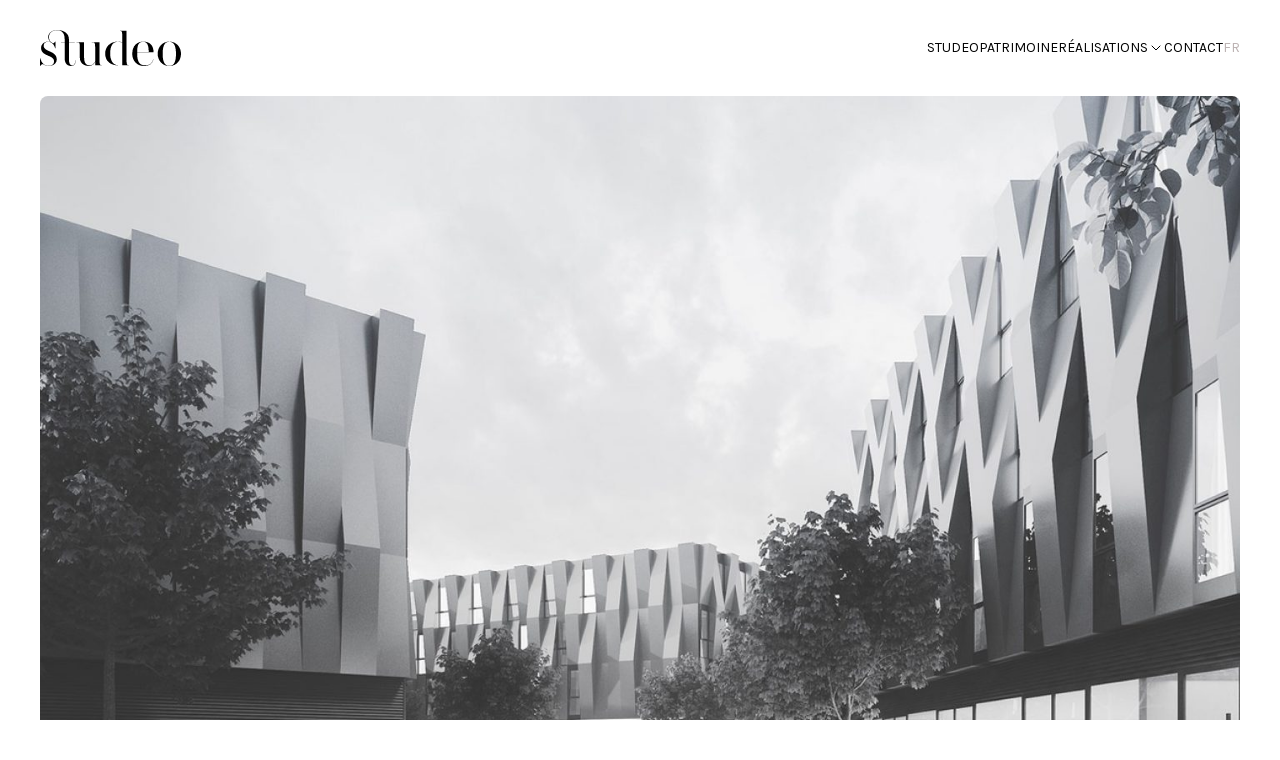

--- FILE ---
content_type: text/html; charset=UTF-8
request_url: https://studeo.pro/project/chapelle-notre-dame-du-bon-succes/
body_size: 6713
content:
<!DOCTYPE html>
<html lang="fr-FR" data-app="1.0.2">

<head>
      <meta charset="UTF-8">
      <meta name="viewport" content="width=device-width, initial-scale=1">

      <link rel="apple-touch-icon" sizes="180x180" href="https://studeo.pro/wp-content/themes/studeo-theme/public/assets/favicon/apple-touch-icon.png">
      <link rel="icon" type="image/png" sizes="32x32" href="https://studeo.pro/wp-content/themes/studeo-theme/public/assets/favicon/favicon-32x32.png">
      <link rel="icon" type="image/png" sizes="16x16" href="https://studeo.pro/wp-content/themes/studeo-theme/public/assets/favicon/favicon-16x16.png">
      <link rel="icon" type="image/svg+xml" href="https://studeo.pro/wp-content/themes/studeo-theme/public/assets/favicon/favicon.svg">

      <link rel="manifest" href="https://studeo.pro/wp-content/themes/studeo-theme/public/assets/favicon/site.webmanifest">
      <link rel="mask-icon" href="https://studeo.pro/wp-content/themes/studeo-theme/public/assets/favicon/safari-pinned-tab.svg" color="#5bbad5">
      <meta name="msapplication-TileColor" content="#da532c">
      <meta name="theme-color" content="#ffffff">

      <title>Autre projet — Studeo</title>
      <link rel="preconnect" href="https://fonts.googleapis.com">
      <link rel="preconnect" href="https://fonts.gstatic.com" crossorigin>
      <link href="https://fonts.googleapis.com/css2?family=Karla:wght@400;500&display=swap" rel="stylesheet"> <meta name='robots' content='index, follow, max-image-preview:large, max-snippet:-1, max-video-preview:-1' />

	<!-- This site is optimized with the Yoast SEO plugin v26.8 - https://yoast.com/product/yoast-seo-wordpress/ -->
	<link rel="canonical" href="https://studeo.pro/project/chapelle-notre-dame-du-bon-succes/" />
	<meta property="og:locale" content="fr_FR" />
	<meta property="og:type" content="article" />
	<meta property="og:title" content="Autre projet - Studeo" />
	<meta property="og:url" content="https://studeo.pro/project/chapelle-notre-dame-du-bon-succes/" />
	<meta property="og:site_name" content="Studeo" />
	<meta property="article:modified_time" content="2025-03-16T14:02:08+00:00" />
	<script type="application/ld+json" class="yoast-schema-graph">{"@context":"https://schema.org","@graph":[{"@type":"WebPage","@id":"https://studeo.pro/project/chapelle-notre-dame-du-bon-succes/","url":"https://studeo.pro/project/chapelle-notre-dame-du-bon-succes/","name":"Autre projet - Studeo","isPartOf":{"@id":"https://studeo.pro/#website"},"datePublished":"2023-08-04T14:07:03+00:00","dateModified":"2025-03-16T14:02:08+00:00","breadcrumb":{"@id":"https://studeo.pro/project/chapelle-notre-dame-du-bon-succes/#breadcrumb"},"inLanguage":"fr-FR","potentialAction":[{"@type":"ReadAction","target":["https://studeo.pro/project/chapelle-notre-dame-du-bon-succes/"]}]},{"@type":"BreadcrumbList","@id":"https://studeo.pro/project/chapelle-notre-dame-du-bon-succes/#breadcrumb","itemListElement":[{"@type":"ListItem","position":1,"name":"Home","item":"https://studeo.pro/"},{"@type":"ListItem","position":2,"name":"Autre projet"}]},{"@type":"WebSite","@id":"https://studeo.pro/#website","url":"https://studeo.pro/","name":"Studeo","description":"Architecture et rénovation du patrimoine","publisher":{"@id":"https://studeo.pro/#organization"},"potentialAction":[{"@type":"SearchAction","target":{"@type":"EntryPoint","urlTemplate":"https://studeo.pro/?s={search_term_string}"},"query-input":{"@type":"PropertyValueSpecification","valueRequired":true,"valueName":"search_term_string"}}],"inLanguage":"fr-FR"},{"@type":"Organization","@id":"https://studeo.pro/#organization","name":"Studeo","url":"https://studeo.pro/","logo":{"@type":"ImageObject","inLanguage":"fr-FR","@id":"https://studeo.pro/#/schema/logo/image/","url":"https://studeo.pro/wp-content/uploads/2023/08/Screenshot-2023-08-04-at-14.06.36.png","contentUrl":"https://studeo.pro/wp-content/uploads/2023/08/Screenshot-2023-08-04-at-14.06.36.png","width":442,"height":204,"caption":"Studeo"},"image":{"@id":"https://studeo.pro/#/schema/logo/image/"}}]}</script>
	<!-- / Yoast SEO plugin. -->


<style id='wp-img-auto-sizes-contain-inline-css' type='text/css'>
img:is([sizes=auto i],[sizes^="auto," i]){contain-intrinsic-size:3000px 1500px}
/*# sourceURL=wp-img-auto-sizes-contain-inline-css */
</style>
<link rel='stylesheet' id='frontend-style-css' href='https://studeo.pro/wp-content/themes/studeo-theme/public/assets/styles/app.css?ver=v1.0.2' type='text/css' media='all' />
<script type="text/javascript" id="wpml-cookie-js-extra">
/* <![CDATA[ */
var wpml_cookies = {"wp-wpml_current_language":{"value":"fr","expires":1,"path":"/"}};
var wpml_cookies = {"wp-wpml_current_language":{"value":"fr","expires":1,"path":"/"}};
//# sourceURL=wpml-cookie-js-extra
/* ]]> */
</script>
<script type="text/javascript" src="https://studeo.pro/wp-content/plugins/sitepress-multilingual-cms/res/js/cookies/language-cookie.js?ver=486900" id="wpml-cookie-js" defer="defer" data-wp-strategy="defer"></script>
<meta name="generator" content="WPML ver:4.8.6 stt:37,1,4;" />
</head>

<body class='single-project'>

      <div data-router-wrapper>
            <div data-router-view="default" data-router-name="chapelle-notre-dame-du-bon-succes" data-class-injection='single-project'>
                  
<header data-module-navigation class="bg-white fixed top-0 left-0 z-20 flex items-center justify-between w-full group h-header px-w">
    <a href="https://studeo.pro">
        <div class="o-icon w-34 h-9">
            <svg width="141" height="36" viewBox="0 0 141 36" fill="none" xmlns="http://www.w3.org/2000/svg">
                <path d="M55.2848 35.3311V31.7831C54.1009 33.7367 52.35 35.9487 48.5413 35.9487C44.0617 35.9487 39.8408 33.068 39.8408 27.7197V19.2847C39.8408 12.599 39.4287 12.5479 37.628 12.4457L36.5977 12.3931V12.2398H44.1129V27.7708C44.1129 33.0169 46.3271 35.3311 49.3641 35.3311C52.4026 35.3311 53.946 33.6856 55.181 31.5261V19.2847C55.181 12.599 54.7703 12.5479 52.8645 12.4457L51.8356 12.3931V12.2398H59.4545V28.2847C59.4545 34.9705 59.8667 35.023 61.7711 35.1253L62.8 35.1764V35.3311H55.2848Z" fill="var(--color)" />
                <path d="M86.5336 28.2857C86.5336 34.9714 86.9457 35.0225 88.8501 35.1262L89.8805 35.1773V35.332H77.988C71.398 35.332 65.1689 31.9884 65.1689 23.5535C65.1689 17.0225 69.8546 11.6231 77.7819 11.6231C78.9658 11.6231 80.6129 11.7764 82.2615 12.2393V7.71443C82.2615 1.02867 81.8494 0.977562 79.945 0.873917L78.9146 0.822803V0.668049H86.5336V28.2857ZM77.9368 35.1262H82.2615V12.4977C80.5618 12.0348 79.2244 11.829 77.7819 11.829C72.4795 11.829 70.163 16.2005 70.163 23.5535C70.163 29.4172 72.4795 35.1262 77.9368 35.1262Z" fill="var(--color)" />
                <path d="M103.933 36C96.2633 36 92.2471 30.0341 92.2471 23.8623C92.2471 15.3777 97.396 11.6223 103.162 11.6223C110.575 11.6223 113.508 16.0975 113.508 22.2168H97.1899V23.4505C97.1899 28.8003 97.9105 35.3824 104.962 35.3824C109.338 35.3824 112.171 33.4799 113.2 29.212L113.457 29.2631C112.479 33.6346 109.236 36 103.933 36ZM97.1899 22.0109H108.67C108.67 17.0743 108.154 11.8282 103.162 11.8282C98.0128 11.8282 97.2411 15.9427 97.1899 22.0109Z" fill="var(--color)" />
                <path d="M129.314 36C121.952 36 117.679 30.1377 117.679 23.7601C117.679 17.3824 121.952 11.6223 129.314 11.6223C136.727 11.6223 141 17.4335 141 23.8112C141 30.1888 136.727 36 129.314 36ZM129.314 11.8282C123.909 11.8282 122.673 17.0743 122.673 23.8112C122.673 30.4458 123.909 35.7941 129.314 35.7941C134.719 35.7941 135.955 30.6006 135.955 23.8623C135.955 17.1765 134.719 11.8282 129.314 11.8282Z" fill="var(--color)" />
                <path d="M8.59673 35.7941C11.7361 35.7941 14.0015 34.4567 14.0015 31.2168C14.0015 24.7369 1.0801 26.6919 1.0801 17.8964C1.0801 14.1936 4.16975 11.6223 8.02968 11.6223C9.1112 11.6223 10.1416 11.8282 11.1193 12.2911C9.72941 11.2631 8.18459 9.46285 8.18459 7.1486C8.18459 2.82821 12.3543 0 17.1935 0C23.8858 0 28.931 3.49693 28.931 9.20587V12.2399H34.8516V12.4458H28.931V28.2338C28.931 30.9598 29.0333 35.3313 32.0718 35.3313C34.2846 35.3313 35.3661 33.5835 35.3661 30.2911H35.5722C35.5722 33.4288 34.7479 35.9489 30.888 35.9489C27.1801 35.9489 24.6589 33.1718 24.6589 28.2338V12.4458H21.0036V12.2399H24.6589V9.20587C24.6589 3.34217 22.0837 0.205868 17.1935 0.205868C12.252 0.205868 8.95771 2.98296 8.95771 7.1486C8.95771 9.56507 9.78057 11.2631 12.0971 12.805C12.4055 13.0109 12.8176 13.2679 13.1786 13.2679C13.7954 13.2679 14.4136 12.5991 15.2379 11.6223H15.3914V18.3592H15.1342L14.7746 17.1765C13.6931 13.6285 11.0682 11.8282 8.13342 11.8282C5.19868 11.8282 3.65528 13.2679 3.65528 15.6346C3.65528 22.2679 16.679 20.3142 16.7302 29.469C16.7302 33.3251 13.2809 36 8.64789 36C6.94958 36 5.55966 35.6394 3.91251 34.6626C3.34546 34.3545 3.03707 34.0975 2.62492 34.0975C1.85322 34.0975 1.0801 34.8684 0.206071 36H0V28.2338H0.308396L0.669376 29.4165C1.54482 32.1936 3.7576 35.7941 8.59673 35.7941Z" fill="var(--color)" />
            </svg>
        </div>
        <div class="sr-only">Studeo</div>
    </a>

    <div class="relative">
        <button id="burger" aria-pressed="false" class="p-4 rounded-md lg:hidden bg-creme">
    <div id="lines" class="w-5 h-4 o-icon ">
        <svg width="20" height="16" viewBox="0 0 20 16" fill="none" xmlns="http://www.w3.org/2000/svg">
            <path d="M1 1H19M1 8H19M1 15H19" stroke="var(--black)" stroke-width="1.5" stroke-linecap="round" stroke-linejoin="round" />
        </svg>
    </div>

    <div id="plus" class="absolute w-5 h-4 scale-150 rotate-45 -translate-x-1/2 -translate-y-1/2 opacity-0 o-icon left-1/2 top-1/2">
        <svg width="24px" height="24px" stroke-width="1.5" viewBox="0 0 24 24" fill="none" xmlns="http://www.w3.org/2000/svg" color="#000000">
            <path d="M6 12h6m6 0h-6m0 0V6m0 6v6" stroke="#000000" stroke-width="1.5" stroke-linecap="round" stroke-linejoin="round"></path>
        </svg>
    </div>

    <div class="sr-only">Menu</div>
</button>        <div data-navigation-mobile class="hidden absolute top-full text-black mt-w right-0 flex flex-col lg:grid w-[calc(100vw-2*var(--space-w))] max-lg:h-[calc(100svh-6*var(--space-w))] lg:max-w-xs gap-6 p-7 max-h-[32rem] rounded-md bg-creme //hidden">
    <ul id="menu-languages" class="menu-lang uppercase text-md"><li id="menu-item-wpml-ls-18-fr" class="menu-item wpml-ls-slot-18 wpml-ls-item wpml-ls-item-fr wpml-ls-current-language wpml-ls-menu-item wpml-ls-last-item menu-item-type-wpml_ls_menu_item menu-item-object-wpml_ls_menu_item menu-item-has-children menu-item-wpml-ls-18-fr"><a href="https://studeo.pro/project/chapelle-notre-dame-du-bon-succes/" role="menuitem"><span class="wpml-ls-native" lang="fr">FR</span></a>
<ul class="sub-menu">
	<li id="menu-item-wpml-ls-18-nl" class="menu-item wpml-ls-slot-18 wpml-ls-item wpml-ls-item-nl wpml-ls-menu-item wpml-ls-first-item menu-item-type-wpml_ls_menu_item menu-item-object-wpml_ls_menu_item menu-item-wpml-ls-18-nl"><a href="https://studeo.pro/nl/" title="Passer à NL" aria-label="Passer à NL" role="menuitem"><span class="wpml-ls-native" lang="nl">NL</span></a></li>
	<li id="menu-item-wpml-ls-18-en" class="menu-item wpml-ls-slot-18 wpml-ls-item wpml-ls-item-en wpml-ls-menu-item menu-item-type-wpml_ls_menu_item menu-item-object-wpml_ls_menu_item menu-item-wpml-ls-18-en"><a href="https://studeo.pro/en/" title="Passer à EN" aria-label="Passer à EN" role="menuitem"><span class="wpml-ls-native" lang="en">EN</span></a></li>
</ul>
</li>
</ul>    <ul id="menu-menu" class="menu-mobile-primary flex flex-col max-lg:h-full gap-2 uppercase leading-[80%] text-2xl font-medium mb-4"><li id="menu-item-33" class="menu-item menu-item-type-post_type menu-item-object-page menu-item-33"><a href="https://studeo.pro/studeo/">Studeo</a></li>
<li id="menu-item-32" class="menu-item menu-item-type-post_type menu-item-object-page menu-item-32"><a href="https://studeo.pro/patrimoine/">Patrimoine</a></li>
<li id="menu-item-36" class="js-transform-menu menu-item menu-item-type-post_type menu-item-object-page menu-item-36"><a href="https://studeo.pro/realisations/">Réalisations</a></li>
<li id="menu-item-31" class="menu-item menu-item-type-post_type menu-item-object-page menu-item-31"><a href="https://studeo.pro/contact/">Contact</a></li>
</ul>    <div class="text-sm">
        <p><a href="https://www.google.com/maps/place/Studeo+-+Architectes/@50.8502162,4.3491257,15z/data=!4m2!3m1!1s0x0:0x51cbcd0f1e67ba96?sa=X&amp;ved=2ahUKEwiu37uGysCAAxWri_0HHd89AowQ_BJ6BAg4EAA&amp;ved=2ahUKEwiu37uGysCAAxWri_0HHd89AowQ_BJ6BAhJEAc" target="_blank" rel="noopener">Rue Melsens, 12<br />
1000 Bruxelles<br />
</a></p>
    </div>
    <div class="w-full bg-dark h-[1px]"></div>
    <div class="flex items-center justify-between text-xs text-dark">
        <a href="mailto:nc@studeo.pro">nc@studeo.pro</a>
        <a href="tel:+32 2 503 24 64">+32 2 503 24 64</a>
    </div>
</div>        <div data-navigation-desktop class="flex items-center gap-10 text-sm uppercase">
    <ul id="menu-menu-1" class="menu-desktop-primary max-lg:hidden flex gap-4 "><li class="menu-item menu-item-type-post_type menu-item-object-page menu-item-33"><a href="https://studeo.pro/studeo/">Studeo</a></li>
<li class="menu-item menu-item-type-post_type menu-item-object-page menu-item-32"><a href="https://studeo.pro/patrimoine/">Patrimoine</a></li>
<li class="js-transform-menu menu-item menu-item-type-post_type menu-item-object-page menu-item-36"><a href="https://studeo.pro/realisations/">Réalisations</a></li>
<li class="menu-item menu-item-type-post_type menu-item-object-page menu-item-31"><a href="https://studeo.pro/contact/">Contact</a></li>
</ul><ul id="menu-languages-1" class="menu-desktop-lang max-lg:hidden "><li class="menu-item wpml-ls-slot-18 wpml-ls-item wpml-ls-item-fr wpml-ls-current-language wpml-ls-menu-item wpml-ls-last-item menu-item-type-wpml_ls_menu_item menu-item-object-wpml_ls_menu_item menu-item-has-children menu-item-wpml-ls-18-fr"><a href="https://studeo.pro/project/chapelle-notre-dame-du-bon-succes/" role="menuitem"><span class="wpml-ls-native" lang="fr">FR</span></a>
<ul class="sub-menu">
	<li class="menu-item wpml-ls-slot-18 wpml-ls-item wpml-ls-item-nl wpml-ls-menu-item wpml-ls-first-item menu-item-type-wpml_ls_menu_item menu-item-object-wpml_ls_menu_item menu-item-wpml-ls-18-nl"><a href="https://studeo.pro/nl/" title="Passer à NL" aria-label="Passer à NL" role="menuitem"><span class="wpml-ls-native" lang="nl">NL</span></a></li>
	<li class="menu-item wpml-ls-slot-18 wpml-ls-item wpml-ls-item-en wpml-ls-menu-item menu-item-type-wpml_ls_menu_item menu-item-object-wpml_ls_menu_item menu-item-wpml-ls-18-en"><a href="https://studeo.pro/en/" title="Passer à EN" aria-label="Passer à EN" role="menuitem"><span class="wpml-ls-native" lang="en">EN</span></a></li>
</ul>
</li>
</ul></div>    </div>

</header>
<main class="px-w">

    <div class="max-lg:aspect-[4/5] lg:h-[calc(100svh-var(--header-height)-2*var(--space-w))] py-w lg:pt-0 mt-header">
        <div class="w-full h-full overflow-hidden rounded-lg bg-creme">
                            <img width="1440" height="1024" src="https://studeo.pro/wp-content/uploads/2023/08/althorpe-street-1920-x-1080-02.jpg.jpg" class="w-full h-full object-cover max-lg:hidden" alt="" sizes="100vw" decoding="async" fetchpriority="high" srcset="https://studeo.pro/wp-content/uploads/2023/08/althorpe-street-1920-x-1080-02.jpg.jpg 1440w, https://studeo.pro/wp-content/uploads/2023/08/althorpe-street-1920-x-1080-02.jpg-300x213.jpg 300w, https://studeo.pro/wp-content/uploads/2023/08/althorpe-street-1920-x-1080-02.jpg-1024x728.jpg 1024w, https://studeo.pro/wp-content/uploads/2023/08/althorpe-street-1920-x-1080-02.jpg-768x546.jpg 768w, https://studeo.pro/wp-content/uploads/2023/08/althorpe-street-1920-x-1080-02.jpg-100x71.jpg 100w" />                                        <img width="1440" height="1024" src="https://studeo.pro/wp-content/uploads/2023/08/althorpe-street-1920-x-1080-02.jpg.jpg" class="w-full h-full object-cover lg:hidden" alt="" sizes="100vw" decoding="async" srcset="https://studeo.pro/wp-content/uploads/2023/08/althorpe-street-1920-x-1080-02.jpg.jpg 1440w, https://studeo.pro/wp-content/uploads/2023/08/althorpe-street-1920-x-1080-02.jpg-300x213.jpg 300w, https://studeo.pro/wp-content/uploads/2023/08/althorpe-street-1920-x-1080-02.jpg-1024x728.jpg 1024w, https://studeo.pro/wp-content/uploads/2023/08/althorpe-street-1920-x-1080-02.jpg-768x546.jpg 768w, https://studeo.pro/wp-content/uploads/2023/08/althorpe-street-1920-x-1080-02.jpg-100x71.jpg 100w" />                    </div>
    </div>

    <div class="relative grid lg:grid-cols-[1fr_2fr] gap-w lg:gap-24">
        <div class="relative flex flex-col gap-8 lg:sticky h-fit lg:top-header">
            <div class="w-full h-[1px] bg-dark opacity-60"></div>
            <div class="flex">
                <h1 class="font-normal max-w-[22ch] text-2lg  flex gap-2 items-start">
                    <span class="w-full leading-none">Autre projet</span>
                                                                                                                            <div class="w-5 h-4 o-icon">
                                    <svg width="18" height="20" viewBox="0 0 18 20" fill="none" xmlns="http://www.w3.org/2000/svg">
                                        <path d="M17.334 0C11.6672 0 6.0008 0 0.333984 0C0.333984 6.66667 0.333984 13.3333 0.333984 20H17.334C17.334 13.3333 17.334 6.66667 17.334 0ZM8.83308 6.98352C8.89125 7.02529 8.92462 7.04636 8.95348 7.07088C11.3551 9.11188 13.7563 11.1533 16.1593 13.1927C16.2261 13.2494 16.2396 13.2801 16.1647 13.3425C15.6872 13.7421 15.2146 14.146 14.7416 14.549C13.281 15.7931 11.8214 17.0375 10.3599 18.2812C9.87202 18.6962 9.38096 19.1084 8.89125 19.5215C8.87908 19.5318 8.866 19.5406 8.85112 19.5517C8.82902 19.5341 8.81234 19.5215 8.79656 19.5084C6.37823 17.4548 3.96035 15.4008 1.54067 13.3487C1.47619 13.2939 1.48024 13.2651 1.54202 13.2126C2.34783 12.531 3.15003 11.8471 3.95449 11.1644C4.43969 10.7525 4.92804 10.3433 5.41279 9.93142C6.53335 8.98008 7.65255 8.02797 8.77266 7.07663C8.79881 7.05441 8.83218 7.0387 8.87276 7.01303C6.39987 4.91111 3.94502 2.82452 1.4843 0.73295H16.2247C13.7568 2.81992 11.301 4.89655 8.83308 6.98352Z" fill="white" />
                                        <path d="M8.83299 6.98397C11.3009 4.897 13.7567 2.82037 16.2246 0.733398H1.48466C3.94538 2.82497 6.40023 4.91156 8.87312 7.01347C8.83209 7.03914 8.79872 7.05485 8.77302 7.07708C7.65291 8.02842 6.53326 8.98052 5.41315 9.93186C4.92795 10.3437 4.44005 10.7529 3.95485 11.1648C3.15039 11.8472 2.34774 12.5315 1.54238 13.2131C1.4806 13.2656 1.47655 13.2943 1.54103 13.3491C3.96071 15.4012 6.37904 17.4552 8.79692 19.5089C8.8127 19.5223 8.82938 19.5345 8.85148 19.5522C8.86591 19.5411 8.87944 19.5322 8.89161 19.5219C9.38132 19.1085 9.87283 18.6966 10.3603 18.2817C11.8213 17.0384 13.2814 15.7936 14.742 14.5495C15.2154 14.1464 15.688 13.7426 16.1651 13.343C16.2395 13.2805 16.2264 13.2499 16.1597 13.1932C13.7567 11.1537 11.3555 9.11233 8.95384 7.07133C8.92498 7.04681 8.89161 7.02612 8.83344 6.98397H8.83299Z" fill="#253F90" />
                                    </svg>
                                </div>
                                                                                                                                                                        <img class="w-5 h-4 objet-contain" src="https://studeo.pro/wp-content/themes/studeo-theme/public/assets/images/be.jpg" alt="Be">
                                                                                        </h1>
            </div>
                            <div class="text-sm uppercase">
                    Architecture nouvelle                </div>
                    </div>

        <div class="grid gap-32 text-lg max-lg:pt-24">
            <div id="infos" class="grid gap-8 lg:grid-cols-2">
                <div class="w-full h-[1px] bg-dark opacity-60 lg:col-span-2 "></div>

                
                
                
                
                            </div>

            <div id="content" class="grid gap-8">
        <div class="w-full h-[1px] bg-dark opacity-60 mt-24"></div>

            <a href="https://studeo.pro/realisations" class="flex items-center gap-4 mb-20">
            <span class="text-sm uppercase">Retour aux projets</span>
            <div class="w-6 h-6 o-icon">
                <svg width="24px" height="24px" stroke-width="1.5" viewBox="0 0 24 24" fill="none" xmlns="http://www.w3.org/2000/svg" color="#000000">
                    <path d="M8 12h8m0 0l-3.5-3.5M16 12l-3.5 3.5M12 22c5.523 0 10-4.477 10-10S17.523 2 12 2 2 6.477 2 12s4.477 10 10 10z" stroke="#000000" fill="none" stroke-width="1.5" stroke-linecap="round" stroke-linejoin="round">
                    </path>
                </svg>
            </div>
        </a>
    
</div>
        </div>
    </div>
</main>


</div>
</div>
<script type="speculationrules">
{"prefetch":[{"source":"document","where":{"and":[{"href_matches":"/*"},{"not":{"href_matches":["/wp-*.php","/wp-admin/*","/wp-content/uploads/*","/wp-content/*","/wp-content/plugins/*","/wp-content/themes/studeo-theme/*","/*\\?(.+)"]}},{"not":{"selector_matches":"a[rel~=\"nofollow\"]"}},{"not":{"selector_matches":".no-prefetch, .no-prefetch a"}}]},"eagerness":"conservative"}]}
</script>
<script type="text/javascript" id="app-js-extra">
/* <![CDATA[ */
var appData = {"types":[{"slug":"architecture-nouvelle","name":"Architecture nouvelle"},{"slug":"etudes","name":"\u00c9tudes"},{"slug":"renovation","name":"R\u00e9novation"},{"slug":"restauration","name":"Restauration"}],"themeURI":"https://studeo.pro/wp-content/themes/studeo-theme"};
//# sourceURL=app-js-extra
/* ]]> */
</script>
<script type="text/javascript" src="https://studeo.pro/wp-content/themes/studeo-theme/public/assets/scripts/app.js?ver=v1.0.2" id="app-js"></script>

</body>

</html>
<!-- Dynamic page generated in 0.584 seconds. -->
<!-- Cached page generated by WP-Super-Cache on 2026-01-21 07:51:47 -->

<!-- super cache -->

--- FILE ---
content_type: text/css
request_url: https://studeo.pro/wp-content/themes/studeo-theme/public/assets/styles/app.css?ver=v1.0.2
body_size: 5786
content:
/*! tailwindcss v3.3.3 | MIT License | https://tailwindcss.com*/*,:after,:before{border:0 solid}:after,:before{--tw-content:""}html{font-feature-settings:normal;font-family:ui-sans-serif,system-ui,-apple-system,BlinkMacSystemFont,Segoe UI,Roboto,Helvetica Neue,Arial,Noto Sans,sans-serif,Apple Color Emoji,Segoe UI Emoji,Segoe UI Symbol,Noto Color Emoji;font-variation-settings:normal;line-height:1.5;-moz-tab-size:4;-o-tab-size:4;tab-size:4}body{line-height:inherit}hr{border-top-width:1px;color:inherit}abbr:where([title]){-webkit-text-decoration:underline dotted;text-decoration:underline dotted}h1,h2,h3,h4,h5,h6{font-size:inherit}a{color:inherit;text-decoration:inherit}code,kbd,pre,samp{font-family:ui-monospace,SFMono-Regular,Menlo,Monaco,Consolas,Liberation Mono,Courier New,monospace;font-size:1em}table{border-color:inherit;text-indent:0}button,input,optgroup,select,textarea{font-feature-settings:inherit;color:inherit;font-variation-settings:inherit;font-weight:inherit;line-height:inherit;padding:0}[type=button],[type=reset],[type=submit],button{background-color:transparent;background-image:none}:-moz-focusring{outline:auto}:-moz-ui-invalid{box-shadow:none}::-webkit-inner-spin-button,::-webkit-outer-spin-button{height:auto}::-webkit-search-decoration{-webkit-appearance:none}blockquote,dd,dl,figure,h1,h2,h3,h4,h5,h6,hr,p,pre{margin:0}fieldset,menu,ol,ul{margin:0;padding:0}menu,ol,ul{list-style:none}dialog{padding:0}input::-moz-placeholder,textarea::-moz-placeholder{color:#9ca3af;opacity:1}input::placeholder,textarea::placeholder{color:#9ca3af;opacity:1}[role=button],button{cursor:pointer}:disabled{cursor:default}audio,canvas,embed,iframe,img,object,svg,video{display:block;vertical-align:middle}img,video{height:auto;max-width:100%}.-translate-x-1\/2,.-translate-y-1\/2,.rotate-45,.scale-150,.sub-menu,.transform{--tw-translate-x:0;--tw-translate-y:0;--tw-rotate:0;--tw-skew-x:0;--tw-skew-y:0;--tw-scale-x:1;--tw-scale-y:1}.blur,.contrast-75,.filter,.grayscale,.saturate-50{--tw-blur: ;--tw-brightness: ;--tw-contrast: ;--tw-grayscale: ;--tw-hue-rotate: ;--tw-invert: ;--tw-saturate: ;--tw-sepia: ;--tw-drop-shadow: }
/*! normalize.css v8.0.1 | MIT License | github.com/necolas/normalize.css */html{-webkit-text-size-adjust:100%;-moz-text-size-adjust:100%;text-size-adjust:100%;line-height:1.15}body{margin:0}main{display:block}h1{font-size:2em;margin:.67em 0}hr{box-sizing:content-box;height:0;overflow:visible}pre{font-family:monospace,monospace;font-size:1em}a{background-color:transparent}abbr[title]{border-bottom:none;text-decoration:underline;-webkit-text-decoration:underline dotted;text-decoration:underline dotted}b,strong{font-weight:bolder}code,kbd,samp{font-family:monospace,monospace;font-size:1em}small{font-size:80%}sub,sup{font-size:75%;line-height:0;position:relative;vertical-align:baseline}sub{bottom:-.25em}sup{top:-.5em}img{border-style:none}button,input,optgroup,select,textarea{font-family:inherit;font-size:100%;line-height:1.15;margin:0}button,input{overflow:visible}button,select{text-transform:none}[type=button],[type=reset],[type=submit],button{-webkit-appearance:button;-moz-appearance:button;appearance:button}[type=button]::-moz-focus-inner,[type=reset]::-moz-focus-inner,[type=submit]::-moz-focus-inner,button::-moz-focus-inner{border-style:none;padding:0}[type=button]:-moz-focusring,[type=reset]:-moz-focusring,[type=submit]:-moz-focusring,button:-moz-focusring{outline:1px dotted ButtonText}fieldset{padding:.35em .75em .625em}legend{box-sizing:border-box;color:inherit;display:table;max-width:100%;padding:0;white-space:normal}progress{vertical-align:baseline}[type=checkbox],[type=radio]{box-sizing:border-box;padding:0}[type=number]::-webkit-inner-spin-button,[type=number]::-webkit-outer-spin-button{height:auto}[type=search]{-webkit-appearance:textfield;-moz-appearance:textfield;appearance:textfield;outline-offset:-2px}[type=search]::-webkit-search-decoration{-webkit-appearance:none;appearance:none}::-webkit-file-upload-button{-webkit-appearance:button;appearance:button;font:inherit}details{display:block}summary{display:list-item}*,:after,:before,html{box-sizing:border-box}[hidden],template{display:none}address{font-style:inherit}cite,dfn,em,i{font-style:italic}b,strong{font-weight:700}a{text-decoration:none}a svg{pointer-events:none}ol,ul{margin:0;padding:0}ol[class],ul[class]{list-style:none}figure,p{margin:0;padding:0}h1,h2,h3,h4,h5,h6{font-weight:inherit;margin:0}[tabindex],a,area,button,input,label,select,textarea{touch-action:manipulation}[hreflang]>abbr[title]{text-decoration:none}table{border-collapse:collapse;border-spacing:0}hr{border:0;border-top:1px solid #ccc;display:block;height:1px;margin:1em 0;padding:0}a,button,input,select,textarea{-webkit-tap-highlight-color:rgba(0,0,0,0)}audio,canvas,iframe,img,svg,video{vertical-align:middle}audio:not([controls]){display:none;height:0}img,svg{height:auto;max-width:100%}img{font-style:italic}svg{fill:currentColor;height:100%;width:100%}[class^=svg-]{display:block;height:calc(var(--svg-width)*1/(var(--svg-ratio)));width:var(--svg-width)}input,select,textarea{-webkit-appearance:none;-moz-appearance:none;appearance:none;background:none transparent;border:0;border-radius:0;color:inherit;display:block;font:inherit;line-height:normal;margin:0;outline:0;padding:0;width:100%}select{text-transform:none}select::-ms-expand{display:none}select::-ms-value{background:none;color:inherit}textarea{overflow:auto;resize:vertical}button{background:none transparent;border:0;color:inherit;cursor:pointer;display:inline-block;font:inherit;margin:0;outline:0;overflow:visible;padding:0;text-align:center;text-decoration:none;text-transform:none;-webkit-user-select:none;-moz-user-select:none;user-select:none}:root{--creme:#f8f4e9;--dark-creme:#dccda4;--white:#fff;--black:#000;--dark:#141414;--gray:#a5a5a5;--light:#bcb2b2;--space-w:1.25rem;--space-h:7.5vh;--vh:100vh;--svh:100svh;--safe-svh:var(--svh,var(--vh));--header-height:6rem;--color:var(--black);--background:var(--white)}@media only screen and (min-width:1024px){:root{--space-w:2.5rem;--space-h:var(--space-w);--header-height:6rem}}.style-body{font-family:var(--a);font-size:1.125rem;line-height:1.75rem;line-height:1.25}.style-body a:not([class]){text-decoration-line:underline;text-underline-offset:auto}.style-button{font-family:var(--a);font-size:1.25rem;line-height:1.75rem;line-height:1}@media (min-width:768px){.style-button{font-size:1rem;line-height:1.5rem}}.style-big-text,.wp-block-heading{font-family:var(--a);font-size:1.5rem;line-height:2rem;line-height:110%}.style-main-title{font-family:var(--c);font-size:3rem;line-height:1;text-transform:uppercase}@media (min-width:768px){.style-main-title{font-size:3.75rem;line-height:1}}.style-small-title{font-family:var(--b);font-size:1.875rem;line-height:2.25rem;line-height:1}.style-big-title{font-family:var(--c);font-size:6rem;line-height:1;line-height:90%;text-transform:uppercase}.style-fancy-title{font-family:var(--d);font-size:1.875rem;line-height:2.25rem;line-height:1}.style-uppercase{font-family:var(--a);font-size:1.125rem;line-height:1.75rem;line-height:1.25;text-transform:uppercase}@media (min-width:768px){.style-uppercase{font-size:1rem;line-height:1.5rem}}.style-xsmall{font-family:var(--a);font-size:.875rem;line-height:1.25rem;line-height:1.25}.style-medium-title{font-family:var(--c);font-size:3rem;line-height:1;text-transform:uppercase}.style-nav{font-family:var(--b);font-size:1.25rem;line-height:1.75rem;line-height:1;text-transform:uppercase}.style-footer-title{font-family:var(--a);font-size:1.5rem;line-height:2rem;line-height:1.25}@media (min-width:768px){.style-footer-title{font-size:1.25rem;line-height:1.75rem}}.faq-item [data-accordeon=content] :last-child{padding-bottom:1.25rem}html{min-height:100%}body{-webkit-font-smoothing:antialiased;-moz-osx-font-smoothing:grayscale;background-color:var(--background);color:var(--color);font-family:Karla,Arial,Helvetica,sans-serif;line-height:110%;scrollbar-color:var(--white) var(--dark-creme);scrollbar-width:thin}body::-webkit-scrollbar{background-color:var(--white);width:8px}body::-webkit-scrollbar-thumb{background-color:var(--dark-creme)}body.template-frontpage,body.template-temporary{--color:var(--white);--background:var(--black)}a{color:currentColor}.o-icon{display:inline-block;flex-shrink:0;vertical-align:middle}.o-icon svg{fill:currentColor;display:block}body.template-frontpage [data-navigation-desktop]{display:none}body.template-temporary [data-navigation-desktop],body.template-temporary [data-navigation-mobile]{display:none!important}@media only screen and (min-width:1024px){body:not(.template-frontpage) [data-navigation-mobile]{display:none}body.template-frontpage [data-navigation-mobile]{margin-top:0!important;opacity:1!important;top:0!important;transform:unset!important;visibility:visible!important}}.menu-desktop-primary .js-transform-menu,.menu-mobile-primary .js-transform-menu{position:relative}.menu-desktop-primary .js-transform-menu button,.menu-desktop-primary .js-transform-menu>a,.menu-mobile-primary .js-transform-menu button,.menu-mobile-primary .js-transform-menu>a{align-items:center;display:flex;gap:.25rem}.menu-desktop-primary .js-transform-menu button:after,.menu-desktop-primary .js-transform-menu>a:after,.menu-mobile-primary .js-transform-menu button:after,.menu-mobile-primary .js-transform-menu>a:after{background-image:url("data:image/svg+xml;charset=utf-8,%3Csvg width='24' height='24' stroke-width='1.5' fill='none' xmlns='http://www.w3.org/2000/svg' color='%23000'%3E%3Cpath d='m6 9 6 6 6-6' stroke='%23000' stroke-linecap='round' stroke-linejoin='round'/%3E%3C/svg%3E");background-position:50%;background-repeat:no-repeat;background-size:cover;content:"";display:block;height:1rem;width:1rem}@media only screen and (min-width:1024px){body:not(.template-frontpage) .menu-desktop-primary .sub-menu,body:not(.template-frontpage) .menu-mobile-primary .sub-menu{border:1px solid var(--dark-creme)}}.menu-desktop-primary .sub-menu li a,.menu-mobile-primary .sub-menu li a{align-items:center;color:var(--dark);display:flex}.menu-desktop-primary .sub-menu li a .circle,.menu-mobile-primary .sub-menu li a .circle{background-color:currentColor;border-radius:100%;height:.4rem;width:.4rem}.menu-desktop-primary [aria-current=page]{text-decoration:underline;text-decoration-thickness:max(.08em,1px);text-underline-offset:.45em}.menu-desktop-primary .sub-menu{background-color:var(--creme);border-radius:.375rem;color:var(--dark);left:0;margin-top:.5rem;padding:.75rem 1rem;position:absolute;top:100%;width:12rem;z-index:10}.menu-lang .menu-item-has-children,.menu-lang .sub-menu{align-items:center;display:flex;gap:.5rem}.menu-lang .sub-menu{opacity:.4}.menu-desktop-lang{color:var(--light);display:flex;gap:.5rem}.menu-desktop-lang .menu-item-has-children{position:relative}.menu-desktop-lang .sub-menu{--tw-translate-x:50%;background-color:var(--creme);border-radius:.375rem;color:var(--dark);margin-top:.5rem;padding:.75rem 1rem;position:absolute;right:50%;top:100%;transform:translate(var(--tw-translate-x),var(--tw-translate-y)) rotate(var(--tw-rotate)) skewX(var(--tw-skew-x)) skewY(var(--tw-skew-y)) scaleX(var(--tw-scale-x)) scaleY(var(--tw-scale-y));visibility:hidden;z-index:10}@media only screen and (min-width:1024px){.menu-desktop-lang .sub-menu{border:1px solid var(--dark-creme)}}.menu-mobile-primary .sub-menu{font-size:1.125rem;line-height:1.75rem;line-height:1.25;padding-bottom:.75rem;padding-top:.75rem}body.template-temporary #burger{display:none!important}[data-module-image]{isolation:isolate}[data-module-image] img{height:100%;-o-object-fit:cover;object-fit:cover;width:100%}[data-module-image] .--loading{opacity:0;position:relative}[data-module-image] .--blur,[data-module-image] .--loading{transform:scale(1.5);transition:scale 1.2s cubic-bezier(.39,.575,.565,1),opacity 1.2s linear}[data-module-image] .--blur{filter:blur(50px);inset:0;position:absolute;z-index:10}[data-module-image] .--loaded{align-self:start;opacity:1;transform:scale(1);transition:scale 1.2s cubic-bezier(.39,.575,.565,1),opacity 1.2s linear;z-index:20}#content>:first-child{margin-top:0}#content a:not([class]){text-decoration-thickness:max(.08em,1px);text-underline-offset:.15em}#content figure,#content img,#content picture{border-radius:.5rem;overflow:hidden;width:100%}@media only screen and (min-width:1024px){#content figure.alignleft,#content img.alignleft,#content picture.alignleft{width:75%}}#content h2{border-bottom:1px solid;font-size:1.5rem;font-weight:400;line-height:2rem;margin-top:3rem;padding-bottom:1rem}#content h3{margin-top:2rem}#content ol,#content p,#content ul{font-size:1.125rem;line-height:1.75rem;line-height:1.5;max-width:60ch;text-align:justify}#content ol,#content ul{display:grid;gap:1rem;list-style:inherit}@media only screen and (max-width:1023px){#content ol li,#content ul li{margin-left:1rem}}#content figure{display:grid;gap:1rem;margin-bottom:1.5rem;margin-top:1.5rem}#content figcaption{font-size:.75rem;line-height:1rem;line-height:1.375;max-width:48ch}#content .wp-block-image+.wp-block-image{margin-top:var(--space-w)}.wp-block-columns{display:grid;gap:var(--space-w)}@media only screen and (min-width:1024px){.wp-block-columns{display:flex}}.wp-block-column,.wp-block-column>*{width:100%!important}.u-absolute-center{left:50%;position:absolute;top:50%;transform:translate(-50%,-50%)}.u-menu-open{display:none}body.has-menu-opened .u-menu-open{display:inherit}.has-menu-opened .u-menu-closed{display:none}@media only screen and (min-width:1024px){.u-hide-desktop{display:none!important}}@media only screen and (max-width:1023px){.u-hide-mobile{display:none!important}}.container{width:100%}@media (min-width:640px){.container{max-width:640px}}@media (min-width:768px){.container{max-width:768px}}@media (min-width:1024px){.container{max-width:1024px}}@media (min-width:1280px){.container{max-width:1280px}}@media (min-width:1536px){.container{max-width:1536px}}.sr-only{clip:rect(0,0,0,0);border-width:0;height:1px;margin:-1px;overflow:hidden;padding:0;position:absolute;white-space:nowrap;width:1px}.visible{visibility:visible}.invisible{visibility:hidden}.collapse{visibility:collapse}.static{position:static}.fixed{position:fixed}.absolute{position:absolute}.relative{position:relative}.sticky{position:sticky}.inset-0{inset:0}.bottom-w{bottom:var(--space-w)}.left-0{left:0}.left-1\/2{left:50%}.left-w{left:var(--space-w)}.right-0{right:0}.right-1\/2{right:50%}.top-0{top:0}.top-1\/2{top:50%}.top-full{top:100%}.isolate{isolation:isolate}.z-10{z-index:10}.z-20{z-index:20}.m-0{margin:0}.mb-20{margin-bottom:5rem}.mb-24{margin-bottom:6rem}.mb-4{margin-bottom:1rem}.mt-2{margin-top:.5rem}.mt-24{margin-top:6rem}.mt-8{margin-top:2rem}.mt-header{margin-top:var(--header-height)}.mt-w{margin-top:var(--space-w)}.block{display:block}.flex{display:flex}.table{display:table}.grid{display:grid}.hidden{display:none}.aspect-\[6\/4\]{aspect-ratio:6/4}.aspect-square{aspect-ratio:1/1}.h-2{height:.5rem}.h-4{height:1rem}.h-6{height:1.5rem}.h-9{height:2.25rem}.h-\[1px\]{height:1px}.h-fit{height:-moz-fit-content;height:fit-content}.h-full{height:100%}.h-header{height:var(--header-height)}.h-svh{height:100svh}.max-h-\[32rem\]{max-height:32rem}.w-2{width:.5rem}.w-5{width:1.25rem}.w-6{width:1.5rem}.w-60{width:15rem}.w-\[12rem\]{width:12rem}.w-\[calc\(100vw-2\*var\(--space-w\)\)\]{width:calc(100vw - var(--space-w)*2)}.w-fit{width:-moz-fit-content;width:fit-content}.w-full{width:100%}.max-w-\[22ch\]{max-width:22ch}.max-w-\[24ch\]{max-width:24ch}.max-w-\[48ch\]{max-width:48ch}.max-w-\[60ch\]{max-width:60ch}.flex-shrink{flex-shrink:1}.border-collapse{border-collapse:collapse}.-translate-x-1\/2{--tw-translate-x:-50%}.-translate-x-1\/2,.-translate-y-1\/2{transform:translate(var(--tw-translate-x),var(--tw-translate-y)) rotate(var(--tw-rotate)) skewX(var(--tw-skew-x)) skewY(var(--tw-skew-y)) scaleX(var(--tw-scale-x)) scaleY(var(--tw-scale-y))}.-translate-y-1\/2{--tw-translate-y:-50%}.rotate-45{--tw-rotate:45deg}.rotate-45,.scale-150{transform:translate(var(--tw-translate-x),var(--tw-translate-y)) rotate(var(--tw-rotate)) skewX(var(--tw-skew-x)) skewY(var(--tw-skew-y)) scaleX(var(--tw-scale-x)) scaleY(var(--tw-scale-y))}.scale-150{--tw-scale-x:1.5;--tw-scale-y:1.5}.transform{transform:translate(var(--tw-translate-x),var(--tw-translate-y)) rotate(var(--tw-rotate)) skewX(var(--tw-skew-x)) skewY(var(--tw-skew-y)) scaleX(var(--tw-scale-x)) scaleY(var(--tw-scale-y))}.resize{resize:both}.flex-col{flex-direction:column}.content-start{align-content:flex-start}.content-end{align-content:flex-end}.items-start{align-items:flex-start}.items-center{align-items:center}.justify-center{justify-content:center}.justify-between{justify-content:space-between}.gap-10{gap:2.5rem}.gap-16{gap:4rem}.gap-2{gap:.5rem}.gap-24{gap:6rem}.gap-3{gap:.75rem}.gap-32{gap:8rem}.gap-4{gap:1rem}.gap-6{gap:1.5rem}.gap-8{gap:2rem}.gap-w{gap:var(--space-w)}.overflow-hidden{overflow:hidden}.rounded-3xl{border-radius:1.5rem}.rounded-full{border-radius:9999px}.rounded-lg{border-radius:.5rem}.rounded-md{border-radius:.375rem}.border{border-width:1px}.border-solid{border-style:solid}.border-black{--tw-border-opacity:1;border-color:rgb(0 0 0/var(--tw-border-opacity))}.border-transparent{border-color:transparent}.bg-black{--tw-bg-opacity:1;background-color:rgb(0 0 0/var(--tw-bg-opacity))}.bg-color{background-color:var(--color)}.bg-creme{background-color:var(--creme)}.bg-dark{background-color:var(--dark)}.bg-dark-creme{background-color:var(--dark-creme)}.bg-transparent{background-color:transparent}.bg-white{--tw-bg-opacity:1;background-color:rgb(255 255 255/var(--tw-bg-opacity))}.object-cover{-o-object-fit:cover;object-fit:cover}.p-0{padding:0}.p-4{padding:1rem}.p-7{padding:1.75rem}.p-w{padding:var(--space-w)}.px-4{padding-left:1rem;padding-right:1rem}.px-6{padding-left:1.5rem;padding-right:1.5rem}.px-w{padding-left:var(--space-w);padding-right:var(--space-w)}.py-16{padding-bottom:4rem;padding-top:4rem}.py-2{padding-bottom:.5rem;padding-top:.5rem}.py-2\.5{padding-bottom:.625rem;padding-top:.625rem}.py-3{padding-bottom:.75rem;padding-top:.75rem}.py-4{padding-bottom:1rem;padding-top:1rem}.py-8{padding-bottom:2rem;padding-top:2rem}.py-w{padding-bottom:var(--space-w);padding-top:var(--space-w)}.pb-4{padding-bottom:1rem}.pt-header{padding-top:var(--header-height)}.text-justify{text-align:justify}.font-a{font-family:var(--a)}.font-b{font-family:var(--b)}.font-c{font-family:var(--c)}.font-d{font-family:var(--d)}.text-2xl{font-size:1.5rem;line-height:2rem}.text-3xl{font-size:1.875rem;line-height:2.25rem}.text-5xl{font-size:3rem;line-height:1}.text-8xl{font-size:6rem;line-height:1}.text-base{font-size:1rem;line-height:1.5rem}.text-lg{font-size:1.125rem;line-height:1.75rem}.text-sm{font-size:.875rem;line-height:1.25rem}.text-xl{font-size:1.25rem;line-height:1.75rem}.text-xs{font-size:.75rem;line-height:1rem}.font-bold{font-weight:700}.font-medium{font-weight:500}.font-normal{font-weight:400}.uppercase{text-transform:uppercase}.normal-case{text-transform:none}.italic{font-style:italic}.leading-\[110\%\]{line-height:110%}.leading-\[80\%\]{line-height:80%}.leading-\[90\%\]{line-height:90%}.leading-none{line-height:1}.leading-normal{line-height:1.5}.leading-snug{line-height:1.375}.text-black{--tw-text-opacity:1;color:rgb(0 0 0/var(--tw-text-opacity))}.text-dark{color:var(--dark)}.underline{text-decoration-line:underline}.line-through{text-decoration-line:line-through}.antialiased{-webkit-font-smoothing:antialiased;-moz-osx-font-smoothing:grayscale}.opacity-0{opacity:0}.opacity-60{opacity:.6}.opacity-80{opacity:.8}.opacity-90{opacity:.9}.outline{outline-style:solid}.blur{--tw-blur:blur(8px)}.blur,.contrast-75{filter:var(--tw-blur) var(--tw-brightness) var(--tw-contrast) var(--tw-grayscale) var(--tw-hue-rotate) var(--tw-invert) var(--tw-saturate) var(--tw-sepia) var(--tw-drop-shadow)}.contrast-75{--tw-contrast:contrast(.75)}.grayscale{--tw-grayscale:grayscale(100%)}.grayscale,.saturate-50{filter:var(--tw-blur) var(--tw-brightness) var(--tw-contrast) var(--tw-grayscale) var(--tw-hue-rotate) var(--tw-invert) var(--tw-saturate) var(--tw-sepia) var(--tw-drop-shadow)}.saturate-50{--tw-saturate:saturate(.5)}.filter{filter:var(--tw-blur) var(--tw-brightness) var(--tw-contrast) var(--tw-grayscale) var(--tw-hue-rotate) var(--tw-invert) var(--tw-saturate) var(--tw-sepia) var(--tw-drop-shadow)}.transition{transition-duration:.15s;transition-property:color,background-color,border-color,text-decoration-color,fill,stroke,opacity,box-shadow,transform,filter,-webkit-backdrop-filter;transition-property:color,background-color,border-color,text-decoration-color,fill,stroke,opacity,box-shadow,transform,filter,backdrop-filter;transition-property:color,background-color,border-color,text-decoration-color,fill,stroke,opacity,box-shadow,transform,filter,backdrop-filter,-webkit-backdrop-filter;transition-timing-function:cubic-bezier(.4,0,.2,1)}.transition-colors{transition-duration:.15s;transition-property:color,background-color,border-color,text-decoration-color,fill,stroke}.ease-in-out,.transition-colors{transition-timing-function:cubic-bezier(.4,0,.2,1)}.otgs-development-site-front-end{display:none}@media not all and (min-width:1024px){.max-lg\:row-start-3{grid-row-start:3}.max-lg\:hidden{display:none}.max-lg\:aspect-\[4\/5\]{aspect-ratio:4/5}.max-lg\:aspect-square{aspect-ratio:1/1}.max-lg\:h-\[calc\(100svh-2\*var\(--space-w\)\)\]{height:calc(100svh - var(--space-w)*2)}.max-lg\:h-\[calc\(100svh-6\*var\(--space-w\)\)\]{height:calc(100svh - var(--space-w)*6)}.max-lg\:h-full{height:100%}.max-lg\:pt-24{padding-top:6rem}}@media (min-width:768px){.md\:text-6xl{font-size:3.75rem;line-height:1}.md\:text-base{font-size:1rem;line-height:1.5rem}.md\:text-xl{font-size:1.25rem;line-height:1.75rem}}@media (min-width:1024px){.lg\:sticky{position:sticky}.lg\:top-header{top:var(--header-height)}.lg\:col-span-2{grid-column:span 2/span 2}.lg\:row-span-2{grid-row:span 2/span 2}.lg\:flex{display:flex}.lg\:grid{display:grid}.lg\:hidden{display:none}.lg\:h-\[calc\(100svh-var\(--header-height\)\)\]{height:calc(100svh - var(--header-height))}.lg\:h-\[calc\(100svh-var\(--header-height\)-2\*var\(--space-w\)\)\]{height:calc(100svh - var(--header-height) - var(--space-w)*2)}.lg\:h-full{height:100%}.lg\:w-fit{width:-moz-fit-content;width:fit-content}.lg\:max-w-xs{max-width:20rem}.lg\:grid-cols-2{grid-template-columns:repeat(2,minmax(0,1fr))}.lg\:grid-cols-\[1\.5fr_2fr\]{grid-template-columns:1.5fr 2fr}.lg\:grid-cols-\[15rem_1fr\]{grid-template-columns:15rem 1fr}.lg\:grid-cols-\[1fr_2fr\]{grid-template-columns:1fr 2fr}.lg\:grid-rows-2{grid-template-rows:repeat(2,minmax(0,1fr))}.lg\:gap-24{gap:6rem}.lg\:gap-8{gap:2rem}.lg\:gap-w{gap:var(--space-w)}.lg\:gap-x-24{-moz-column-gap:6rem;column-gap:6rem}.lg\:p-20{padding:5rem}.lg\:py-24{padding-bottom:6rem;padding-top:6rem}.lg\:pt-0{padding-top:0}.lg\:text-3xl{font-size:1.875rem;line-height:2.25rem}.lg\:text-sm{font-size:.875rem;line-height:1.25rem}}

/*# sourceMappingURL=app.css.map*/

--- FILE ---
content_type: application/javascript
request_url: https://studeo.pro/wp-content/themes/studeo-theme/public/assets/scripts/app.js?ver=v1.0.2
body_size: 57539
content:
/*! For license information please see app.js.LICENSE.txt */
(()=>{"use strict";var t={d:(e,r)=>{for(var n in r)t.o(r,n)&&!t.o(e,n)&&Object.defineProperty(e,n,{enumerable:!0,get:r[n]})},o:(t,e)=>Object.prototype.hasOwnProperty.call(t,e),r:t=>{"undefined"!=typeof Symbol&&Symbol.toStringTag&&Object.defineProperty(t,Symbol.toStringTag,{value:"Module"}),Object.defineProperty(t,"__esModule",{value:!0})}},e={};function r(){}t.r(e),t.d(e,{Frontpage:()=>ol,Index:()=>Sl,Map:()=>fl,Navigation:()=>Ja,Projects:()=>gl}),r.prototype={on:function(t,e,r){var n=this.e||(this.e={});return(n[t]||(n[t]=[])).push({fn:e,ctx:r}),this},once:function(t,e,r){var n=this;function i(){n.off(t,i),e.apply(r,arguments)}return i._=e,this.on(t,i,r)},emit:function(t){for(var e=[].slice.call(arguments,1),r=((this.e||(this.e={}))[t]||[]).slice(),n=0,i=r.length;n<i;n++)r[n].fn.apply(r[n].ctx,e);return this},off:function(t,e){var r=this.e||(this.e={}),n=r[t],i=[];if(n&&e)for(var o=0,s=n.length;o<s;o++)n[o].fn!==e&&n[o].fn._!==e&&i.push(n[o]);return i.length?r[t]=i:delete r[t],this}};var n=r;n.TinyEmitter=r;var i=function(t){this.wrap=document.querySelector("[data-router-wrapper]"),this.properties=t,this.Transition=t.transition?new t.transition.class(this.wrap,t.transition.name):null};i.prototype.setup=function(){this.onEnter&&this.onEnter(),this.onEnterCompleted&&this.onEnterCompleted()},i.prototype.add=function(){this.wrap.insertAdjacentHTML("beforeend",this.properties.view.outerHTML)},i.prototype.update=function(){document.title=this.properties.page.title},i.prototype.show=function(t){var e=this;return new Promise((function(r){try{function n(t){e.onEnterCompleted&&e.onEnterCompleted(),r()}return e.update(),e.onEnter&&e.onEnter(),Promise.resolve(e.Transition?Promise.resolve(e.Transition.show(t)).then(n):n())}catch(i){return Promise.reject(i)}}))},i.prototype.hide=function(t){var e=this;return new Promise((function(r){try{function n(t){e.onLeaveCompleted&&e.onLeaveCompleted(),r()}return e.onLeave&&e.onLeave(),Promise.resolve(e.Transition?Promise.resolve(e.Transition.hide(t)).then(n):n())}catch(i){return Promise.reject(i)}}))};var o=new window.DOMParser,s=function(t,e){this.renderers=t,this.transitions=e};s.prototype.getOrigin=function(t){var e=t.match(/(https?:\/\/[\w\-.]+)/);return e?e[1].replace(/https?:\/\//,""):null},s.prototype.getPathname=function(t){var e=t.match(/https?:\/\/.*?(\/[\w_\-./]+)/);return e?e[1]:"/"},s.prototype.getAnchor=function(t){var e=t.match(/(#.*)$/);return e?e[1]:null},s.prototype.getParams=function(t){var e=t.match(/\?([\w_\-.=&]+)/);if(!e)return null;for(var r=e[1].split("&"),n={},i=0;i<r.length;i++){var o=r[i].split("=");n[o[0]]=o[1]}return n},s.prototype.getDOM=function(t){return"string"==typeof t?o.parseFromString(t,"text/html"):t},s.prototype.getView=function(t){return t.querySelector("[data-router-view]")},s.prototype.getSlug=function(t){return t.getAttribute("data-router-view")},s.prototype.getRenderer=function(t){if(!this.renderers)return Promise.resolve(i);if(t in this.renderers){var e=this.renderers[t];return"function"!=typeof e||i.isPrototypeOf(e)?"function"==typeof e.then?Promise.resolve(e).then((function(t){return t.default})):Promise.resolve(e):Promise.resolve(e()).then((function(t){return t.default}))}return Promise.resolve(i)},s.prototype.getTransition=function(t){return this.transitions?t in this.transitions?{class:this.transitions[t],name:t}:"default"in this.transitions?{class:this.transitions.default,name:"default"}:null:null},s.prototype.getProperties=function(t){var e=this.getDOM(t),r=this.getView(e),n=this.getSlug(r);return{page:e,view:r,slug:n,renderer:this.getRenderer(n,this.renderers),transition:this.getTransition(n,this.transitions)}},s.prototype.getLocation=function(t){return{href:t,anchor:this.getAnchor(t),origin:this.getOrigin(t),params:this.getParams(t),pathname:this.getPathname(t)}};var a=function(t){function e(e){var r=this;void 0===e&&(e={});var n=e.renderers,i=e.transitions;t.call(this),this.Helpers=new s(n,i),this.Transitions=i,this.Contextual=!1,this.location=this.Helpers.getLocation(window.location.href),this.properties=this.Helpers.getProperties(document.cloneNode(!0)),this.popping=!1,this.running=!1,this.trigger=null,this.cache=new Map,this.cache.set(this.location.href,this.properties),this.properties.renderer.then((function(t){r.From=new t(r.properties),r.From.setup()})),this._navigate=this.navigate.bind(this),window.addEventListener("popstate",this.popState.bind(this)),this.links=document.querySelectorAll("a:not([target]):not([data-router-disabled])"),this.attach(this.links)}return t&&(e.__proto__=t),(e.prototype=Object.create(t&&t.prototype)).constructor=e,e.prototype.attach=function(t){for(var e=0,r=t;e<r.length;e+=1)r[e].addEventListener("click",this._navigate)},e.prototype.detach=function(t){for(var e=0,r=t;e<r.length;e+=1)r[e].removeEventListener("click",this._navigate)},e.prototype.navigate=function(t){if(!t.metaKey&&!t.ctrlKey){t.preventDefault();var e=!!t.currentTarget.hasAttribute("data-transition")&&t.currentTarget.dataset.transition;this.redirect(t.currentTarget.href,e,t.currentTarget)}},e.prototype.redirect=function(t,e,r){if(void 0===e&&(e=!1),void 0===r&&(r="script"),this.trigger=r,!this.running&&t!==this.location.href){var n=this.Helpers.getLocation(t);this.Contextual=!1,e&&(this.Contextual=this.Transitions.contextual[e].prototype,this.Contextual.name=e),n.origin!==this.location.origin||n.anchor&&n.pathname===this.location.pathname?window.location.href=t:(this.location=n,this.beforeFetch())}},e.prototype.popState=function(){this.trigger="popstate",this.Contextual=!1;var t=this.Helpers.getLocation(window.location.href);this.location.pathname!==t.pathname||!this.location.anchor&&!t.anchor?(this.popping=!0,this.location=t,this.beforeFetch()):this.location=t},e.prototype.pushState=function(){this.popping||window.history.pushState(this.location,"",this.location.href)},e.prototype.fetch=function(){try{var t=this;return Promise.resolve(fetch(t.location.href,{mode:"same-origin",method:"GET",headers:{"X-Requested-With":"Highway"},credentials:"same-origin"})).then((function(e){if(e.status>=200&&e.status<300)return e.text();window.location.href=t.location.href}))}catch(t){return Promise.reject(t)}},e.prototype.beforeFetch=function(){try{var t=this;function n(){t.afterFetch()}t.pushState(),t.running=!0,t.emit("NAVIGATE_OUT",{from:{page:t.From.properties.page,view:t.From.properties.view},trigger:t.trigger,location:t.location});var e={trigger:t.trigger,contextual:t.Contextual},r=t.cache.has(t.location.href)?Promise.resolve(t.From.hide(e)).then((function(){t.properties=t.cache.get(t.location.href)})):Promise.resolve(Promise.all([t.fetch(),t.From.hide(e)])).then((function(e){t.properties=t.Helpers.getProperties(e[0]),t.cache.set(t.location.href,t.properties)}));return Promise.resolve(r&&r.then?r.then(n):n())}catch(t){return Promise.reject(t)}},e.prototype.afterFetch=function(){try{var t=this;return Promise.resolve(t.properties.renderer).then((function(e){return t.To=new e(t.properties),t.To.add(),t.emit("NAVIGATE_IN",{to:{page:t.To.properties.page,view:t.To.wrap.lastElementChild},trigger:t.trigger,location:t.location}),Promise.resolve(t.To.show({trigger:t.trigger,contextual:t.Contextual})).then((function(){t.popping=!1,t.running=!1,t.detach(t.links),t.links=document.querySelectorAll("a:not([target]):not([data-router-disabled])"),t.attach(t.links),t.emit("NAVIGATE_END",{to:{page:t.To.properties.page,view:t.To.wrap.lastElementChild},from:{page:t.From.properties.page,view:t.From.properties.view},trigger:t.trigger,location:t.location}),t.From=t.To,t.trigger=null}))}))}catch(t){return Promise.reject(t)}},e}(n),l=function(t,e){this.wrap=t,this.name=e};l.prototype.show=function(t){var e=this,r=t.trigger,n=t.contextual,i=this.wrap.lastElementChild,o=this.wrap.firstElementChild;return new Promise((function(t){n?(i.setAttribute("data-transition-in",n.name),i.removeAttribute("data-transition-out",n.name),n.in&&n.in({to:i,from:o,trigger:r,done:t})):(i.setAttribute("data-transition-in",e.name),i.removeAttribute("data-transition-out",e.name),e.in&&e.in({to:i,from:o,trigger:r,done:t}))}))},l.prototype.hide=function(t){var e=this,r=t.trigger,n=t.contextual,i=this.wrap.firstElementChild;return new Promise((function(t){n?(i.setAttribute("data-transition-out",n.name),i.removeAttribute("data-transition-in",n.name),n.out&&n.out({from:i,trigger:r,done:t})):(i.setAttribute("data-transition-out",e.name),i.removeAttribute("data-transition-in",e.name),e.out&&e.out({from:i,trigger:r,done:t}))}))},console.log("Highway v2.2.0");const u={Core:a,Helpers:s,Renderer:i,Transition:l};function c(t){return c="function"==typeof Symbol&&"symbol"==typeof Symbol.iterator?function(t){return typeof t}:function(t){return t&&"function"==typeof Symbol&&t.constructor===Symbol&&t!==Symbol.prototype?"symbol":typeof t},c(t)}function f(t,e){if(!(t instanceof e))throw new TypeError("Cannot call a class as a function")}function h(t,e){for(var r=0;r<e.length;r++){var n=e[r];n.enumerable=n.enumerable||!1,n.configurable=!0,"value"in n&&(n.writable=!0),Object.defineProperty(t,n.key,n)}}function p(t,e,r){return e&&h(t.prototype,e),r&&h(t,r),t}function d(t,e,r){return e in t?Object.defineProperty(t,e,{value:r,enumerable:!0,configurable:!0,writable:!0}):t[e]=r,t}function m(t,e){return function(t){if(Array.isArray(t))return t}(t)||function(t,e){if("undefined"==typeof Symbol||!(Symbol.iterator in Object(t)))return;var r=[],n=!0,i=!1,o=void 0;try{for(var s,a=t[Symbol.iterator]();!(n=(s=a.next()).done)&&(r.push(s.value),!e||r.length!==e);n=!0);}catch(t){i=!0,o=t}finally{try{n||null==a.return||a.return()}finally{if(i)throw o}}return r}(t,e)||g(t,e)||function(){throw new TypeError("Invalid attempt to destructure non-iterable instance.\nIn order to be iterable, non-array objects must have a [Symbol.iterator]() method.")}()}function v(t){return function(t){if(Array.isArray(t))return y(t)}(t)||function(t){if("undefined"!=typeof Symbol&&Symbol.iterator in Object(t))return Array.from(t)}(t)||g(t)||function(){throw new TypeError("Invalid attempt to spread non-iterable instance.\nIn order to be iterable, non-array objects must have a [Symbol.iterator]() method.")}()}function g(t,e){if(t){if("string"==typeof t)return y(t,e);var r=Object.prototype.toString.call(t).slice(8,-1);return"Object"===r&&t.constructor&&(r=t.constructor.name),"Map"===r||"Set"===r?Array.from(t):"Arguments"===r||/^(?:Ui|I)nt(?:8|16|32)(?:Clamped)?Array$/.test(r)?y(t,e):void 0}}function y(t,e){(null==e||e>t.length)&&(e=t.length);for(var r=0,n=new Array(e);r<e;r++)n[r]=t[r];return n}var _=function(){function t(e){f(this,t),this.mAttr="data-"+e.dataName,this.mCaptureEvents=["mouseenter","mouseleave"],this.el=e.el}return p(t,[{key:"mInit",value:function(t){var e=this;this.modules=t,this.mCheckEventTarget=this.mCheckEventTarget.bind(this),this.events&&Object.keys(this.events).forEach((function(t){return e.mAddEvent(t)}))}},{key:"mUpdate",value:function(t){this.modules=t}},{key:"mDestroy",value:function(){var t=this;this.events&&Object.keys(this.events).forEach((function(e){return t.mRemoveEvent(e)}))}},{key:"mAddEvent",value:function(t){var e=!!this.mCaptureEvents.includes(t);this.el.addEventListener(t,this.mCheckEventTarget,e)}},{key:"mRemoveEvent",value:function(t){var e=!!this.mCaptureEvents.includes(t);this.el.removeEventListener(t,this.mCheckEventTarget,e)}},{key:"mCheckEventTarget",value:function(t){var e=this.events[t.type];if("string"==typeof e)this[e](t);else{var r="["+this.mAttr+"]",n=t.target;if(this.mCaptureEvents.includes(t.type))n.matches(r)&&this.mCallEventMethod(t,e,n);else for(;n&&n!==document&&(!n.matches(r)||"undefined"==this.mCallEventMethod(t,e,n));)n=n.parentNode}}},{key:"mCallEventMethod",value:function(t,e,r){var n=r.getAttribute(this.mAttr);if(e.hasOwnProperty(n)){var i=e[n];t.hasOwnProperty("currentTarget")||Object.defineProperty(t,"currentTarget",{value:r}),t.hasOwnProperty("curTarget")||Object.defineProperty(t,"curTarget",{value:r}),this[i](t)}}},{key:"$",value:function(t,e){var r=[t.indexOf("."),t.indexOf("#"),t.indexOf("[")].filter((function(t){return-1!=t})),n=!1,i=t,o="",s=this.el;return r.length&&(n=Math.min.apply(Math,v(r)),i=t.slice(0,n),o=t.slice(n)),"object"==c(e)&&(s=e),s.querySelectorAll("["+this.mAttr+"="+i+"]"+o)}},{key:"parent",value:function(t,e){for(var r="["+this.mAttr+"="+t+"]",n=e.parentNode;n&&n!==document;){if(n.matches(r))return n;n=n.parentNode}}},{key:"getData",value:function(t,e){return(e||this.el).getAttribute(this.mAttr+"-"+t)}},{key:"setData",value:function(t,e,r){return(r||this.el).setAttribute(this.mAttr+"-"+t,e)}},{key:"call",value:function(t,e,r,n){var i=this;e&&!r&&(r=e,e=!1),this.modules[r]&&(n?this.modules[r][n]&&this.modules[r][n][t](e):Object.keys(this.modules[r]).forEach((function(n){i.modules[r][n][t](e)})))}},{key:"on",value:function(t,e,r,n){var i=this;this.modules[e]&&(n?this.modules[e][n].el.addEventListener(t,(function(t){return r(t)})):Object.keys(this.modules[e]).forEach((function(n){i.modules[e][n].el.addEventListener(t,(function(t){return r(t)}))})))}},{key:"init",value:function(){}},{key:"destroy",value:function(){}}]),t}(),b=function(){function t(e){f(this,t),this.app,this.modules=e.modules,this.currentModules={},this.activeModules={},this.newModules={},this.moduleId=0}return p(t,[{key:"init",value:function(t,e){var r=this,n=(e||document).querySelectorAll("*");t&&!this.app&&(this.app=t),this.activeModules.app={app:this.app},n.forEach((function(t){Array.from(t.attributes).forEach((function(n){if(n.name.startsWith("data-module")){var i=!1,o=n.name.split("-").splice(2),s=r.toCamel(o);if(r.modules[s]?i=!0:r.modules[r.toUpper(s)]&&(s=r.toUpper(s),i=!0),i){var a={el:t,name:s,dataName:o.join("-")},l=new r.modules[s](a),u=n.value;u||(r.moduleId++,u="m"+r.moduleId,t.setAttribute(n.name,u)),r.addActiveModule(s,u,l);var c=s+"-"+u;e?r.newModules[c]=l:r.currentModules[c]=l}}}))})),Object.entries(this.currentModules).forEach((function(t){var n=m(t,2),i=n[0],o=n[1];if(e){var s=i.split("-"),a=s.shift(),l=s.pop();r.addActiveModule(a,l,o)}else r.initModule(o)}))}},{key:"initModule",value:function(t){t.mInit(this.activeModules),t.init()}},{key:"addActiveModule",value:function(t,e,r){this.activeModules[t]?Object.assign(this.activeModules[t],d({},e,r)):this.activeModules[t]=d({},e,r)}},{key:"update",value:function(t){var e=this;this.init(this.app,t),Object.entries(this.currentModules).forEach((function(t){var r=m(t,2);r[0];r[1].mUpdate(e.activeModules)})),Object.entries(this.newModules).forEach((function(t){var r=m(t,2),n=(r[0],r[1]);e.initModule(n)})),Object.assign(this.currentModules,this.newModules)}},{key:"destroy",value:function(t){t?this.destroyScope(t):this.destroyModules()}},{key:"destroyScope",value:function(t){var e=this;t.querySelectorAll("*").forEach((function(t){Array.from(t.attributes).forEach((function(t){if(t.name.startsWith("data-module")){var r=t.value,n=t.name.split("-").splice(2),i=e.toCamel(n)+"-"+r,o=!1;e.currentModules[i]?o=!0:e.currentModules[e.toUpper(i)]&&(i=e.toUpper(i),o=!0),o&&(e.destroyModule(e.currentModules[i]),delete e.currentModules[i])}}))})),this.activeModules={},this.newModules={}}},{key:"destroyModules",value:function(){var t=this;Object.entries(this.currentModules).forEach((function(e){var r=m(e,2),n=(r[0],r[1]);t.destroyModule(n)})),this.currentModules=[]}},{key:"destroyModule",value:function(t){t.mDestroy(),t.destroy()}},{key:"toCamel",value:function(t){var e=this;return t.reduce((function(t,r){return t+e.toUpper(r)}))}},{key:"toUpper",value:function(t){return t.charAt(0).toUpperCase()+t.slice(1)}}]),t}();const w=b;function T(t){return function(t){if(Array.isArray(t))return S(t)}(t)||function(t){if("undefined"!=typeof Symbol&&null!=t[Symbol.iterator]||null!=t["@@iterator"])return Array.from(t)}(t)||function(t,e){if(!t)return;if("string"==typeof t)return S(t,e);var r=Object.prototype.toString.call(t).slice(8,-1);"Object"===r&&t.constructor&&(r=t.constructor.name);if("Map"===r||"Set"===r)return Array.from(t);if("Arguments"===r||/^(?:Ui|I)nt(?:8|16|32)(?:Clamped)?Array$/.test(r))return S(t,e)}(t)||function(){throw new TypeError("Invalid attempt to spread non-iterable instance.\nIn order to be iterable, non-array objects must have a [Symbol.iterator]() method.")}()}function S(t,e){(null==e||e>t.length)&&(e=t.length);for(var r=0,n=new Array(e);r<e;r++)n[r]=t[r];return n}var x=function(t){(t=null!==(e=t)&&void 0!==e?e:document.querySelector("[data-router-view]")).dataset.routerName;var e,r=t.getAttribute("data-class-injection");document.body.getAttribute("class");setTimeout((function(){requestAnimationFrame((function(){var e;document.body.removeAttribute("class"),t.removeAttribute("data-class-injection"),(e=document.body.classList).add.apply(e,T(r.split(" ")))}))}),20)};function E(t){if(void 0===t)throw new ReferenceError("this hasn't been initialised - super() hasn't been called");return t}function O(t,e){t.prototype=Object.create(e.prototype),t.prototype.constructor=t,t.__proto__=e}var k,P,M,A,C,R,D,j,z,L,N,F={autoSleep:120,force3D:"auto",nullTargetWarn:1,units:{lineHeight:""}},I={duration:.5,overwrite:!1,delay:0},B=1e8,Y=1e-8,H=2*Math.PI,q=H/4,W=0,X=Math.sqrt,U=Math.cos,V=Math.sin,G=function(t){return"string"==typeof t},$=function(t){return"function"==typeof t},Q=function(t){return"number"==typeof t},K=function(t){return void 0===t},Z=function(t){return"object"==typeof t},J=function(t){return!1!==t},tt=function(){return"undefined"!=typeof window},et=function(t){return $(t)||G(t)},rt="function"==typeof ArrayBuffer&&ArrayBuffer.isView||function(){},nt=Array.isArray,it=/(?:-?\.?\d|\.)+/gi,ot=/[-+=.]*\d+[.e\-+]*\d*[e\-+]*\d*/g,st=/[-+=.]*\d+[.e-]*\d*[a-z%]*/g,at=/[-+=.]*\d+\.?\d*(?:e-|e\+)?\d*/gi,lt=/[+-]=-?[.\d]+/,ut=/[^,'"\[\]\s]+/gi,ct=/^[+\-=e\s\d]*\d+[.\d]*([a-z]*|%)\s*$/i,ft={},ht={},pt=function(t){return(ht=qt(t,ft))&&Wr},dt=function(t,e){return console.warn("Invalid property",t,"set to",e,"Missing plugin? gsap.registerPlugin()")},mt=function(t,e){return!e&&console.warn(t)},vt=function(t,e){return t&&(ft[t]=e)&&ht&&(ht[t]=e)||ft},gt=function(){return 0},yt={suppressEvents:!0,isStart:!0,kill:!1},_t={suppressEvents:!0,kill:!1},bt={suppressEvents:!0},wt={},Tt=[],St={},xt={},Et={},Ot=30,kt=[],Pt="",Mt=function(t){var e,r,n=t[0];if(Z(n)||$(n)||(t=[t]),!(e=(n._gsap||{}).harness)){for(r=kt.length;r--&&!kt[r].targetTest(n););e=kt[r]}for(r=t.length;r--;)t[r]&&(t[r]._gsap||(t[r]._gsap=new ir(t[r],e)))||t.splice(r,1);return t},At=function(t){return t._gsap||Mt(we(t))[0]._gsap},Ct=function(t,e,r){return(r=t[e])&&$(r)?t[e]():K(r)&&t.getAttribute&&t.getAttribute(e)||r},Rt=function(t,e){return(t=t.split(",")).forEach(e)||t},Dt=function(t){return Math.round(1e5*t)/1e5||0},jt=function(t){return Math.round(1e7*t)/1e7||0},zt=function(t,e){var r=e.charAt(0),n=parseFloat(e.substr(2));return t=parseFloat(t),"+"===r?t+n:"-"===r?t-n:"*"===r?t*n:t/n},Lt=function(t,e){for(var r=e.length,n=0;t.indexOf(e[n])<0&&++n<r;);return n<r},Nt=function(){var t,e,r=Tt.length,n=Tt.slice(0);for(St={},Tt.length=0,t=0;t<r;t++)(e=n[t])&&e._lazy&&(e.render(e._lazy[0],e._lazy[1],!0)._lazy=0)},Ft=function(t){return!!(t._initted||t._startAt||t.add)},It=function(t,e,r,n){Tt.length&&!P&&Nt(),t.render(e,r,n||!!(P&&e<0&&Ft(t))),Tt.length&&!P&&Nt()},Bt=function(t){var e=parseFloat(t);return(e||0===e)&&(t+"").match(ut).length<2?e:G(t)?t.trim():t},Yt=function(t){return t},Ht=function(t,e){for(var r in e)r in t||(t[r]=e[r]);return t},qt=function(t,e){for(var r in e)t[r]=e[r];return t},Wt=function t(e,r){for(var n in r)"__proto__"!==n&&"constructor"!==n&&"prototype"!==n&&(e[n]=Z(r[n])?t(e[n]||(e[n]={}),r[n]):r[n]);return e},Xt=function(t,e){var r,n={};for(r in t)r in e||(n[r]=t[r]);return n},Ut=function(t){var e,r=t.parent||A,n=t.keyframes?(e=nt(t.keyframes),function(t,r){for(var n in r)n in t||"duration"===n&&e||"ease"===n||(t[n]=r[n])}):Ht;if(J(t.inherit))for(;r;)n(t,r.vars.defaults),r=r.parent||r._dp;return t},Vt=function(t,e,r,n,i){void 0===r&&(r="_first"),void 0===n&&(n="_last");var o,s=t[n];if(i)for(o=e[i];s&&s[i]>o;)s=s._prev;return s?(e._next=s._next,s._next=e):(e._next=t[r],t[r]=e),e._next?e._next._prev=e:t[n]=e,e._prev=s,e.parent=e._dp=t,e},Gt=function(t,e,r,n){void 0===r&&(r="_first"),void 0===n&&(n="_last");var i=e._prev,o=e._next;i?i._next=o:t[r]===e&&(t[r]=o),o?o._prev=i:t[n]===e&&(t[n]=i),e._next=e._prev=e.parent=null},$t=function(t,e){t.parent&&(!e||t.parent.autoRemoveChildren)&&t.parent.remove&&t.parent.remove(t),t._act=0},Qt=function(t,e){if(t&&(!e||e._end>t._dur||e._start<0))for(var r=t;r;)r._dirty=1,r=r.parent;return t},Kt=function(t,e,r,n){return t._startAt&&(P?t._startAt.revert(_t):t.vars.immediateRender&&!t.vars.autoRevert||t._startAt.render(e,!0,n))},Zt=function t(e){return!e||e._ts&&t(e.parent)},Jt=function(t){return t._repeat?te(t._tTime,t=t.duration()+t._rDelay)*t:0},te=function(t,e){var r=Math.floor(t=jt(t/e));return t&&r===t?r-1:r},ee=function(t,e){return(t-e._start)*e._ts+(e._ts>=0?0:e._dirty?e.totalDuration():e._tDur)},re=function(t){return t._end=jt(t._start+(t._tDur/Math.abs(t._ts||t._rts||Y)||0))},ne=function(t,e){var r=t._dp;return r&&r.smoothChildTiming&&t._ts&&(t._start=jt(r._time-(t._ts>0?e/t._ts:((t._dirty?t.totalDuration():t._tDur)-e)/-t._ts)),re(t),r._dirty||Qt(r,t)),t},ie=function(t,e){var r;if((e._time||!e._dur&&e._initted||e._start<t._time&&(e._dur||!e.add))&&(r=ee(t.rawTime(),e),(!e._dur||ve(0,e.totalDuration(),r)-e._tTime>Y)&&e.render(r,!0)),Qt(t,e)._dp&&t._initted&&t._time>=t._dur&&t._ts){if(t._dur<t.duration())for(r=t;r._dp;)r.rawTime()>=0&&r.totalTime(r._tTime),r=r._dp;t._zTime=-1e-8}},oe=function(t,e,r,n){return e.parent&&$t(e),e._start=jt((Q(r)?r:r||t!==A?pe(t,r,e):t._time)+e._delay),e._end=jt(e._start+(e.totalDuration()/Math.abs(e.timeScale())||0)),Vt(t,e,"_first","_last",t._sort?"_start":0),ue(e)||(t._recent=e),n||ie(t,e),t._ts<0&&ne(t,t._tTime),t},se=function(t,e){return(ft.ScrollTrigger||dt("scrollTrigger",e))&&ft.ScrollTrigger.create(e,t)},ae=function(t,e,r,n,i){return hr(t,e,i),t._initted?!r&&t._pt&&!P&&(t._dur&&!1!==t.vars.lazy||!t._dur&&t.vars.lazy)&&z!==Xe.frame?(Tt.push(t),t._lazy=[i,n],1):void 0:1},le=function t(e){var r=e.parent;return r&&r._ts&&r._initted&&!r._lock&&(r.rawTime()<0||t(r))},ue=function(t){var e=t.data;return"isFromStart"===e||"isStart"===e},ce=function(t,e,r,n){var i=t._repeat,o=jt(e)||0,s=t._tTime/t._tDur;return s&&!n&&(t._time*=o/t._dur),t._dur=o,t._tDur=i?i<0?1e10:jt(o*(i+1)+t._rDelay*i):o,s>0&&!n&&ne(t,t._tTime=t._tDur*s),t.parent&&re(t),r||Qt(t.parent,t),t},fe=function(t){return t instanceof sr?Qt(t):ce(t,t._dur)},he={_start:0,endTime:gt,totalDuration:gt},pe=function t(e,r,n){var i,o,s,a=e.labels,l=e._recent||he,u=e.duration()>=B?l.endTime(!1):e._dur;return G(r)&&(isNaN(r)||r in a)?(o=r.charAt(0),s="%"===r.substr(-1),i=r.indexOf("="),"<"===o||">"===o?(i>=0&&(r=r.replace(/=/,"")),("<"===o?l._start:l.endTime(l._repeat>=0))+(parseFloat(r.substr(1))||0)*(s?(i<0?l:n).totalDuration()/100:1)):i<0?(r in a||(a[r]=u),a[r]):(o=parseFloat(r.charAt(i-1)+r.substr(i+1)),s&&n&&(o=o/100*(nt(n)?n[0]:n).totalDuration()),i>1?t(e,r.substr(0,i-1),n)+o:u+o)):null==r?u:+r},de=function(t,e,r){var n,i,o=Q(e[1]),s=(o?2:1)+(t<2?0:1),a=e[s];if(o&&(a.duration=e[1]),a.parent=r,t){for(n=a,i=r;i&&!("immediateRender"in n);)n=i.vars.defaults||{},i=J(i.vars.inherit)&&i.parent;a.immediateRender=J(n.immediateRender),t<2?a.runBackwards=1:a.startAt=e[s-1]}return new gr(e[0],a,e[s+1])},me=function(t,e){return t||0===t?e(t):e},ve=function(t,e,r){return r<t?t:r>e?e:r},ge=function(t,e){return G(t)&&(e=ct.exec(t))?e[1]:""},ye=[].slice,_e=function(t,e){return t&&Z(t)&&"length"in t&&(!e&&!t.length||t.length-1 in t&&Z(t[0]))&&!t.nodeType&&t!==C},be=function(t,e,r){return void 0===r&&(r=[]),t.forEach((function(t){var n;return G(t)&&!e||_e(t,1)?(n=r).push.apply(n,we(t)):r.push(t)}))||r},we=function(t,e,r){return M&&!e&&M.selector?M.selector(t):!G(t)||r||!R&&Ue()?nt(t)?be(t,r):_e(t)?ye.call(t,0):t?[t]:[]:ye.call((e||D).querySelectorAll(t),0)},Te=function(t){return t=we(t)[0]||mt("Invalid scope")||{},function(e){var r=t.current||t.nativeElement||t;return we(e,r.querySelectorAll?r:r===t?mt("Invalid scope")||D.createElement("div"):t)}},Se=function(t){return t.sort((function(){return.5-Math.random()}))},xe=function(t){if($(t))return t;var e=Z(t)?t:{each:t},r=Je(e.ease),n=e.from||0,i=parseFloat(e.base)||0,o={},s=n>0&&n<1,a=isNaN(n)||s,l=e.axis,u=n,c=n;return G(n)?u=c={center:.5,edges:.5,end:1}[n]||0:!s&&a&&(u=n[0],c=n[1]),function(t,s,f){var h,p,d,m,v,g,y,_,b,w=(f||e).length,T=o[w];if(!T){if(!(b="auto"===e.grid?0:(e.grid||[1,B])[1])){for(y=-B;y<(y=f[b++].getBoundingClientRect().left)&&b<w;);b<w&&b--}for(T=o[w]=[],h=a?Math.min(b,w)*u-.5:n%b,p=b===B?0:a?w*c/b-.5:n/b|0,y=0,_=B,g=0;g<w;g++)d=g%b-h,m=p-(g/b|0),T[g]=v=l?Math.abs("y"===l?m:d):X(d*d+m*m),v>y&&(y=v),v<_&&(_=v);"random"===n&&Se(T),T.max=y-_,T.min=_,T.v=w=(parseFloat(e.amount)||parseFloat(e.each)*(b>w?w-1:l?"y"===l?w/b:b:Math.max(b,w/b))||0)*("edges"===n?-1:1),T.b=w<0?i-w:i,T.u=ge(e.amount||e.each)||0,r=r&&w<0?Ke(r):r}return w=(T[t]-T.min)/T.max||0,jt(T.b+(r?r(w):w)*T.v)+T.u}},Ee=function(t){var e=Math.pow(10,((t+"").split(".")[1]||"").length);return function(r){var n=jt(Math.round(parseFloat(r)/t)*t*e);return(n-n%1)/e+(Q(r)?0:ge(r))}},Oe=function(t,e){var r,n,i=nt(t);return!i&&Z(t)&&(r=i=t.radius||B,t.values?(t=we(t.values),(n=!Q(t[0]))&&(r*=r)):t=Ee(t.increment)),me(e,i?$(t)?function(e){return n=t(e),Math.abs(n-e)<=r?n:e}:function(e){for(var i,o,s=parseFloat(n?e.x:e),a=parseFloat(n?e.y:0),l=B,u=0,c=t.length;c--;)(i=n?(i=t[c].x-s)*i+(o=t[c].y-a)*o:Math.abs(t[c]-s))<l&&(l=i,u=c);return u=!r||l<=r?t[u]:e,n||u===e||Q(e)?u:u+ge(e)}:Ee(t))},ke=function(t,e,r,n){return me(nt(t)?!e:!0===r?!!(r=0):!n,(function(){return nt(t)?t[~~(Math.random()*t.length)]:(r=r||1e-5)&&(n=r<1?Math.pow(10,(r+"").length-2):1)&&Math.floor(Math.round((t-r/2+Math.random()*(e-t+.99*r))/r)*r*n)/n}))},Pe=function(t,e,r){return me(r,(function(r){return t[~~e(r)]}))},Me=function(t){for(var e,r,n,i,o=0,s="";~(e=t.indexOf("random(",o));)n=t.indexOf(")",e),i="["===t.charAt(e+7),r=t.substr(e+7,n-e-7).match(i?ut:it),s+=t.substr(o,e-o)+ke(i?r:+r[0],i?0:+r[1],+r[2]||1e-5),o=n+1;return s+t.substr(o,t.length-o)},Ae=function(t,e,r,n,i){var o=e-t,s=n-r;return me(i,(function(e){return r+((e-t)/o*s||0)}))},Ce=function(t,e,r){var n,i,o,s=t.labels,a=B;for(n in s)(i=s[n]-e)<0==!!r&&i&&a>(i=Math.abs(i))&&(o=n,a=i);return o},Re=function(t,e,r){var n,i,o,s=t.vars,a=s[e],l=M,u=t._ctx;if(a)return n=s[e+"Params"],i=s.callbackScope||t,r&&Tt.length&&Nt(),u&&(M=u),o=n?a.apply(i,n):a.call(i),M=l,o},De=function(t){return $t(t),t.scrollTrigger&&t.scrollTrigger.kill(!!P),t.progress()<1&&Re(t,"onInterrupt"),t},je=[],ze=function(t){if(t)if(t=!t.name&&t.default||t,tt()||t.headless){var e=t.name,r=$(t),n=e&&!r&&t.init?function(){this._props=[]}:t,i={init:gt,render:Or,add:cr,kill:Pr,modifier:kr,rawVars:0},o={targetTest:0,get:0,getSetter:Tr,aliases:{},register:0};if(Ue(),t!==n){if(xt[e])return;Ht(n,Ht(Xt(t,i),o)),qt(n.prototype,qt(i,Xt(t,o))),xt[n.prop=e]=n,t.targetTest&&(kt.push(n),wt[e]=1),e=("css"===e?"CSS":e.charAt(0).toUpperCase()+e.substr(1))+"Plugin"}vt(e,n),t.register&&t.register(Wr,n,Cr)}else je.push(t)},Le=255,Ne={aqua:[0,Le,Le],lime:[0,Le,0],silver:[192,192,192],black:[0,0,0],maroon:[128,0,0],teal:[0,128,128],blue:[0,0,Le],navy:[0,0,128],white:[Le,Le,Le],olive:[128,128,0],yellow:[Le,Le,0],orange:[Le,165,0],gray:[128,128,128],purple:[128,0,128],green:[0,128,0],red:[Le,0,0],pink:[Le,192,203],cyan:[0,Le,Le],transparent:[Le,Le,Le,0]},Fe=function(t,e,r){return(6*(t+=t<0?1:t>1?-1:0)<1?e+(r-e)*t*6:t<.5?r:3*t<2?e+(r-e)*(2/3-t)*6:e)*Le+.5|0},Ie=function(t,e,r){var n,i,o,s,a,l,u,c,f,h,p=t?Q(t)?[t>>16,t>>8&Le,t&Le]:0:Ne.black;if(!p){if(","===t.substr(-1)&&(t=t.substr(0,t.length-1)),Ne[t])p=Ne[t];else if("#"===t.charAt(0)){if(t.length<6&&(n=t.charAt(1),i=t.charAt(2),o=t.charAt(3),t="#"+n+n+i+i+o+o+(5===t.length?t.charAt(4)+t.charAt(4):"")),9===t.length)return[(p=parseInt(t.substr(1,6),16))>>16,p>>8&Le,p&Le,parseInt(t.substr(7),16)/255];p=[(t=parseInt(t.substr(1),16))>>16,t>>8&Le,t&Le]}else if("hsl"===t.substr(0,3))if(p=h=t.match(it),e){if(~t.indexOf("="))return p=t.match(ot),r&&p.length<4&&(p[3]=1),p}else s=+p[0]%360/360,a=+p[1]/100,n=2*(l=+p[2]/100)-(i=l<=.5?l*(a+1):l+a-l*a),p.length>3&&(p[3]*=1),p[0]=Fe(s+1/3,n,i),p[1]=Fe(s,n,i),p[2]=Fe(s-1/3,n,i);else p=t.match(it)||Ne.transparent;p=p.map(Number)}return e&&!h&&(n=p[0]/Le,i=p[1]/Le,o=p[2]/Le,l=((u=Math.max(n,i,o))+(c=Math.min(n,i,o)))/2,u===c?s=a=0:(f=u-c,a=l>.5?f/(2-u-c):f/(u+c),s=u===n?(i-o)/f+(i<o?6:0):u===i?(o-n)/f+2:(n-i)/f+4,s*=60),p[0]=~~(s+.5),p[1]=~~(100*a+.5),p[2]=~~(100*l+.5)),r&&p.length<4&&(p[3]=1),p},Be=function(t){var e=[],r=[],n=-1;return t.split(He).forEach((function(t){var i=t.match(st)||[];e.push.apply(e,i),r.push(n+=i.length+1)})),e.c=r,e},Ye=function(t,e,r){var n,i,o,s,a="",l=(t+a).match(He),u=e?"hsla(":"rgba(",c=0;if(!l)return t;if(l=l.map((function(t){return(t=Ie(t,e,1))&&u+(e?t[0]+","+t[1]+"%,"+t[2]+"%,"+t[3]:t.join(","))+")"})),r&&(o=Be(t),(n=r.c).join(a)!==o.c.join(a)))for(s=(i=t.replace(He,"1").split(st)).length-1;c<s;c++)a+=i[c]+(~n.indexOf(c)?l.shift()||u+"0,0,0,0)":(o.length?o:l.length?l:r).shift());if(!i)for(s=(i=t.split(He)).length-1;c<s;c++)a+=i[c]+l[c];return a+i[s]},He=function(){var t,e="(?:\\b(?:(?:rgb|rgba|hsl|hsla)\\(.+?\\))|\\B#(?:[0-9a-f]{3,4}){1,2}\\b";for(t in Ne)e+="|"+t+"\\b";return new RegExp(e+")","gi")}(),qe=/hsl[a]?\(/,We=function(t){var e,r=t.join(" ");if(He.lastIndex=0,He.test(r))return e=qe.test(r),t[1]=Ye(t[1],e),t[0]=Ye(t[0],e,Be(t[1])),!0},Xe=function(){var t,e,r,n,i,o,s=Date.now,a=500,l=33,u=s(),c=u,f=1e3/240,h=f,p=[],d=function r(d){var m,v,g,y,_=s()-c,b=!0===d;if((_>a||_<0)&&(u+=_-l),((m=(g=(c+=_)-u)-h)>0||b)&&(y=++n.frame,i=g-1e3*n.time,n.time=g/=1e3,h+=m+(m>=f?4:f-m),v=1),b||(t=e(r)),v)for(o=0;o<p.length;o++)p[o](g,i,y,d)};return n={time:0,frame:0,tick:function(){d(!0)},deltaRatio:function(t){return i/(1e3/(t||60))},wake:function(){j&&(!R&&tt()&&(C=R=window,D=C.document||{},ft.gsap=Wr,(C.gsapVersions||(C.gsapVersions=[])).push(Wr.version),pt(ht||C.GreenSockGlobals||!C.gsap&&C||{}),je.forEach(ze)),r="undefined"!=typeof requestAnimationFrame&&requestAnimationFrame,t&&n.sleep(),e=r||function(t){return setTimeout(t,h-1e3*n.time+1|0)},N=1,d(2))},sleep:function(){(r?cancelAnimationFrame:clearTimeout)(t),N=0,e=gt},lagSmoothing:function(t,e){a=t||1/0,l=Math.min(e||33,a)},fps:function(t){f=1e3/(t||240),h=1e3*n.time+f},add:function(t,e,r){var i=e?function(e,r,o,s){t(e,r,o,s),n.remove(i)}:t;return n.remove(t),p[r?"unshift":"push"](i),Ue(),i},remove:function(t,e){~(e=p.indexOf(t))&&p.splice(e,1)&&o>=e&&o--},_listeners:p},n}(),Ue=function(){return!N&&Xe.wake()},Ve={},Ge=/^[\d.\-M][\d.\-,\s]/,$e=/["']/g,Qe=function(t){for(var e,r,n,i={},o=t.substr(1,t.length-3).split(":"),s=o[0],a=1,l=o.length;a<l;a++)r=o[a],e=a!==l-1?r.lastIndexOf(","):r.length,n=r.substr(0,e),i[s]=isNaN(n)?n.replace($e,"").trim():+n,s=r.substr(e+1).trim();return i},Ke=function(t){return function(e){return 1-t(1-e)}},Ze=function t(e,r){for(var n,i=e._first;i;)i instanceof sr?t(i,r):!i.vars.yoyoEase||i._yoyo&&i._repeat||i._yoyo===r||(i.timeline?t(i.timeline,r):(n=i._ease,i._ease=i._yEase,i._yEase=n,i._yoyo=r)),i=i._next},Je=function(t,e){return t&&($(t)?t:Ve[t]||function(t){var e,r,n,i,o=(t+"").split("("),s=Ve[o[0]];return s&&o.length>1&&s.config?s.config.apply(null,~t.indexOf("{")?[Qe(o[1])]:(e=t,r=e.indexOf("(")+1,n=e.indexOf(")"),i=e.indexOf("(",r),e.substring(r,~i&&i<n?e.indexOf(")",n+1):n)).split(",").map(Bt)):Ve._CE&&Ge.test(t)?Ve._CE("",t):s}(t))||e},tr=function(t,e,r,n){void 0===r&&(r=function(t){return 1-e(1-t)}),void 0===n&&(n=function(t){return t<.5?e(2*t)/2:1-e(2*(1-t))/2});var i,o={easeIn:e,easeOut:r,easeInOut:n};return Rt(t,(function(t){for(var e in Ve[t]=ft[t]=o,Ve[i=t.toLowerCase()]=r,o)Ve[i+("easeIn"===e?".in":"easeOut"===e?".out":".inOut")]=Ve[t+"."+e]=o[e]})),o},er=function(t){return function(e){return e<.5?(1-t(1-2*e))/2:.5+t(2*(e-.5))/2}},rr=function t(e,r,n){var i=r>=1?r:1,o=(n||(e?.3:.45))/(r<1?r:1),s=o/H*(Math.asin(1/i)||0),a=function(t){return 1===t?1:i*Math.pow(2,-10*t)*V((t-s)*o)+1},l="out"===e?a:"in"===e?function(t){return 1-a(1-t)}:er(a);return o=H/o,l.config=function(r,n){return t(e,r,n)},l},nr=function t(e,r){void 0===r&&(r=1.70158);var n=function(t){return t?--t*t*((r+1)*t+r)+1:0},i="out"===e?n:"in"===e?function(t){return 1-n(1-t)}:er(n);return i.config=function(r){return t(e,r)},i};Rt("Linear,Quad,Cubic,Quart,Quint,Strong",(function(t,e){var r=e<5?e+1:e;tr(t+",Power"+(r-1),e?function(t){return Math.pow(t,r)}:function(t){return t},(function(t){return 1-Math.pow(1-t,r)}),(function(t){return t<.5?Math.pow(2*t,r)/2:1-Math.pow(2*(1-t),r)/2}))})),Ve.Linear.easeNone=Ve.none=Ve.Linear.easeIn,tr("Elastic",rr("in"),rr("out"),rr()),function(t,e){var r=1/e,n=function(n){return n<r?t*n*n:n<.7272727272727273?t*Math.pow(n-1.5/e,2)+.75:n<.9090909090909092?t*(n-=2.25/e)*n+.9375:t*Math.pow(n-2.625/e,2)+.984375};tr("Bounce",(function(t){return 1-n(1-t)}),n)}(7.5625,2.75),tr("Expo",(function(t){return Math.pow(2,10*(t-1))*t+t*t*t*t*t*t*(1-t)})),tr("Circ",(function(t){return-(X(1-t*t)-1)})),tr("Sine",(function(t){return 1===t?1:1-U(t*q)})),tr("Back",nr("in"),nr("out"),nr()),Ve.SteppedEase=Ve.steps=ft.SteppedEase={config:function(t,e){void 0===t&&(t=1);var r=1/t,n=t+(e?0:1),i=e?1:0;return function(t){return((n*ve(0,.99999999,t)|0)+i)*r}}},I.ease=Ve["quad.out"],Rt("onComplete,onUpdate,onStart,onRepeat,onReverseComplete,onInterrupt",(function(t){return Pt+=t+","+t+"Params,"}));var ir=function(t,e){this.id=W++,t._gsap=this,this.target=t,this.harness=e,this.get=e?e.get:Ct,this.set=e?e.getSetter:Tr},or=function(){function t(t){this.vars=t,this._delay=+t.delay||0,(this._repeat=t.repeat===1/0?-2:t.repeat||0)&&(this._rDelay=t.repeatDelay||0,this._yoyo=!!t.yoyo||!!t.yoyoEase),this._ts=1,ce(this,+t.duration,1,1),this.data=t.data,M&&(this._ctx=M,M.data.push(this)),N||Xe.wake()}var e=t.prototype;return e.delay=function(t){return t||0===t?(this.parent&&this.parent.smoothChildTiming&&this.startTime(this._start+t-this._delay),this._delay=t,this):this._delay},e.duration=function(t){return arguments.length?this.totalDuration(this._repeat>0?t+(t+this._rDelay)*this._repeat:t):this.totalDuration()&&this._dur},e.totalDuration=function(t){return arguments.length?(this._dirty=0,ce(this,this._repeat<0?t:(t-this._repeat*this._rDelay)/(this._repeat+1))):this._tDur},e.totalTime=function(t,e){if(Ue(),!arguments.length)return this._tTime;var r=this._dp;if(r&&r.smoothChildTiming&&this._ts){for(ne(this,t),!r._dp||r.parent||ie(r,this);r&&r.parent;)r.parent._time!==r._start+(r._ts>=0?r._tTime/r._ts:(r.totalDuration()-r._tTime)/-r._ts)&&r.totalTime(r._tTime,!0),r=r.parent;!this.parent&&this._dp.autoRemoveChildren&&(this._ts>0&&t<this._tDur||this._ts<0&&t>0||!this._tDur&&!t)&&oe(this._dp,this,this._start-this._delay)}return(this._tTime!==t||!this._dur&&!e||this._initted&&Math.abs(this._zTime)===Y||!t&&!this._initted&&(this.add||this._ptLookup))&&(this._ts||(this._pTime=t),It(this,t,e)),this},e.time=function(t,e){return arguments.length?this.totalTime(Math.min(this.totalDuration(),t+Jt(this))%(this._dur+this._rDelay)||(t?this._dur:0),e):this._time},e.totalProgress=function(t,e){return arguments.length?this.totalTime(this.totalDuration()*t,e):this.totalDuration()?Math.min(1,this._tTime/this._tDur):this.rawTime()>=0&&this._initted?1:0},e.progress=function(t,e){return arguments.length?this.totalTime(this.duration()*(!this._yoyo||1&this.iteration()?t:1-t)+Jt(this),e):this.duration()?Math.min(1,this._time/this._dur):this.rawTime()>0?1:0},e.iteration=function(t,e){var r=this.duration()+this._rDelay;return arguments.length?this.totalTime(this._time+(t-1)*r,e):this._repeat?te(this._tTime,r)+1:1},e.timeScale=function(t,e){if(!arguments.length)return-1e-8===this._rts?0:this._rts;if(this._rts===t)return this;var r=this.parent&&this._ts?ee(this.parent._time,this):this._tTime;return this._rts=+t||0,this._ts=this._ps||-1e-8===t?0:this._rts,this.totalTime(ve(-Math.abs(this._delay),this.totalDuration(),r),!1!==e),re(this),function(t){for(var e=t.parent;e&&e.parent;)e._dirty=1,e.totalDuration(),e=e.parent;return t}(this)},e.paused=function(t){return arguments.length?(this._ps!==t&&(this._ps=t,t?(this._pTime=this._tTime||Math.max(-this._delay,this.rawTime()),this._ts=this._act=0):(Ue(),this._ts=this._rts,this.totalTime(this.parent&&!this.parent.smoothChildTiming?this.rawTime():this._tTime||this._pTime,1===this.progress()&&Math.abs(this._zTime)!==Y&&(this._tTime-=Y)))),this):this._ps},e.startTime=function(t){if(arguments.length){this._start=t;var e=this.parent||this._dp;return e&&(e._sort||!this.parent)&&oe(e,this,t-this._delay),this}return this._start},e.endTime=function(t){return this._start+(J(t)?this.totalDuration():this.duration())/Math.abs(this._ts||1)},e.rawTime=function(t){var e=this.parent||this._dp;return e?t&&(!this._ts||this._repeat&&this._time&&this.totalProgress()<1)?this._tTime%(this._dur+this._rDelay):this._ts?ee(e.rawTime(t),this):this._tTime:this._tTime},e.revert=function(t){void 0===t&&(t=bt);var e=P;return P=t,Ft(this)&&(this.timeline&&this.timeline.revert(t),this.totalTime(-.01,t.suppressEvents)),"nested"!==this.data&&!1!==t.kill&&this.kill(),P=e,this},e.globalTime=function(t){for(var e=this,r=arguments.length?t:e.rawTime();e;)r=e._start+r/(Math.abs(e._ts)||1),e=e._dp;return!this.parent&&this._sat?this._sat.globalTime(t):r},e.repeat=function(t){return arguments.length?(this._repeat=t===1/0?-2:t,fe(this)):-2===this._repeat?1/0:this._repeat},e.repeatDelay=function(t){if(arguments.length){var e=this._time;return this._rDelay=t,fe(this),e?this.time(e):this}return this._rDelay},e.yoyo=function(t){return arguments.length?(this._yoyo=t,this):this._yoyo},e.seek=function(t,e){return this.totalTime(pe(this,t),J(e))},e.restart=function(t,e){return this.play().totalTime(t?-this._delay:0,J(e)),this._dur||(this._zTime=-1e-8),this},e.play=function(t,e){return null!=t&&this.seek(t,e),this.reversed(!1).paused(!1)},e.reverse=function(t,e){return null!=t&&this.seek(t||this.totalDuration(),e),this.reversed(!0).paused(!1)},e.pause=function(t,e){return null!=t&&this.seek(t,e),this.paused(!0)},e.resume=function(){return this.paused(!1)},e.reversed=function(t){return arguments.length?(!!t!==this.reversed()&&this.timeScale(-this._rts||(t?-1e-8:0)),this):this._rts<0},e.invalidate=function(){return this._initted=this._act=0,this._zTime=-1e-8,this},e.isActive=function(){var t,e=this.parent||this._dp,r=this._start;return!(e&&!(this._ts&&this._initted&&e.isActive()&&(t=e.rawTime(!0))>=r&&t<this.endTime(!0)-Y))},e.eventCallback=function(t,e,r){var n=this.vars;return arguments.length>1?(e?(n[t]=e,r&&(n[t+"Params"]=r),"onUpdate"===t&&(this._onUpdate=e)):delete n[t],this):n[t]},e.then=function(t){var e=this;return new Promise((function(r){var n=$(t)?t:Yt,i=function(){var t=e.then;e.then=null,$(n)&&(n=n(e))&&(n.then||n===e)&&(e.then=t),r(n),e.then=t};e._initted&&1===e.totalProgress()&&e._ts>=0||!e._tTime&&e._ts<0?i():e._prom=i}))},e.kill=function(){De(this)},t}();Ht(or.prototype,{_time:0,_start:0,_end:0,_tTime:0,_tDur:0,_dirty:0,_repeat:0,_yoyo:!1,parent:null,_initted:!1,_rDelay:0,_ts:1,_dp:0,ratio:0,_zTime:-1e-8,_prom:0,_ps:!1,_rts:1});var sr=function(t){function e(e,r){var n;return void 0===e&&(e={}),(n=t.call(this,e)||this).labels={},n.smoothChildTiming=!!e.smoothChildTiming,n.autoRemoveChildren=!!e.autoRemoveChildren,n._sort=J(e.sortChildren),A&&oe(e.parent||A,E(n),r),e.reversed&&n.reverse(),e.paused&&n.paused(!0),e.scrollTrigger&&se(E(n),e.scrollTrigger),n}O(e,t);var r=e.prototype;return r.to=function(t,e,r){return de(0,arguments,this),this},r.from=function(t,e,r){return de(1,arguments,this),this},r.fromTo=function(t,e,r,n){return de(2,arguments,this),this},r.set=function(t,e,r){return e.duration=0,e.parent=this,Ut(e).repeatDelay||(e.repeat=0),e.immediateRender=!!e.immediateRender,new gr(t,e,pe(this,r),1),this},r.call=function(t,e,r){return oe(this,gr.delayedCall(0,t,e),r)},r.staggerTo=function(t,e,r,n,i,o,s){return r.duration=e,r.stagger=r.stagger||n,r.onComplete=o,r.onCompleteParams=s,r.parent=this,new gr(t,r,pe(this,i)),this},r.staggerFrom=function(t,e,r,n,i,o,s){return r.runBackwards=1,Ut(r).immediateRender=J(r.immediateRender),this.staggerTo(t,e,r,n,i,o,s)},r.staggerFromTo=function(t,e,r,n,i,o,s,a){return n.startAt=r,Ut(n).immediateRender=J(n.immediateRender),this.staggerTo(t,e,n,i,o,s,a)},r.render=function(t,e,r){var n,i,o,s,a,l,u,c,f,h,p,d,m=this._time,v=this._dirty?this.totalDuration():this._tDur,g=this._dur,y=t<=0?0:jt(t),_=this._zTime<0!=t<0&&(this._initted||!g);if(this!==A&&y>v&&t>=0&&(y=v),y!==this._tTime||r||_){if(m!==this._time&&g&&(y+=this._time-m,t+=this._time-m),n=y,f=this._start,l=!(c=this._ts),_&&(g||(m=this._zTime),(t||!e)&&(this._zTime=t)),this._repeat){if(p=this._yoyo,a=g+this._rDelay,this._repeat<-1&&t<0)return this.totalTime(100*a+t,e,r);if(n=jt(y%a),y===v?(s=this._repeat,n=g):((s=~~(h=jt(y/a)))&&s===h&&(n=g,s--),n>g&&(n=g)),h=te(this._tTime,a),!m&&this._tTime&&h!==s&&this._tTime-h*a-this._dur<=0&&(h=s),p&&1&s&&(n=g-n,d=1),s!==h&&!this._lock){var b=p&&1&h,w=b===(p&&1&s);if(s<h&&(b=!b),m=b?0:y%g?g:y,this._lock=1,this.render(m||(d?0:jt(s*a)),e,!g)._lock=0,this._tTime=y,!e&&this.parent&&Re(this,"onRepeat"),this.vars.repeatRefresh&&!d&&(this.invalidate()._lock=1),m&&m!==this._time||l!==!this._ts||this.vars.onRepeat&&!this.parent&&!this._act)return this;if(g=this._dur,v=this._tDur,w&&(this._lock=2,m=b?g:-1e-4,this.render(m,!0),this.vars.repeatRefresh&&!d&&this.invalidate()),this._lock=0,!this._ts&&!l)return this;Ze(this,d)}}if(this._hasPause&&!this._forcing&&this._lock<2&&(u=function(t,e,r){var n;if(r>e)for(n=t._first;n&&n._start<=r;){if("isPause"===n.data&&n._start>e)return n;n=n._next}else for(n=t._last;n&&n._start>=r;){if("isPause"===n.data&&n._start<e)return n;n=n._prev}}(this,jt(m),jt(n)),u&&(y-=n-(n=u._start))),this._tTime=y,this._time=n,this._act=!c,this._initted||(this._onUpdate=this.vars.onUpdate,this._initted=1,this._zTime=t,m=0),!m&&y&&!e&&!h&&(Re(this,"onStart"),this._tTime!==y))return this;if(n>=m&&t>=0)for(i=this._first;i;){if(o=i._next,(i._act||n>=i._start)&&i._ts&&u!==i){if(i.parent!==this)return this.render(t,e,r);if(i.render(i._ts>0?(n-i._start)*i._ts:(i._dirty?i.totalDuration():i._tDur)+(n-i._start)*i._ts,e,r),n!==this._time||!this._ts&&!l){u=0,o&&(y+=this._zTime=-1e-8);break}}i=o}else{i=this._last;for(var T=t<0?t:n;i;){if(o=i._prev,(i._act||T<=i._end)&&i._ts&&u!==i){if(i.parent!==this)return this.render(t,e,r);if(i.render(i._ts>0?(T-i._start)*i._ts:(i._dirty?i.totalDuration():i._tDur)+(T-i._start)*i._ts,e,r||P&&Ft(i)),n!==this._time||!this._ts&&!l){u=0,o&&(y+=this._zTime=T?-1e-8:Y);break}}i=o}}if(u&&!e&&(this.pause(),u.render(n>=m?0:-1e-8)._zTime=n>=m?1:-1,this._ts))return this._start=f,re(this),this.render(t,e,r);this._onUpdate&&!e&&Re(this,"onUpdate",!0),(y===v&&this._tTime>=this.totalDuration()||!y&&m)&&(f!==this._start&&Math.abs(c)===Math.abs(this._ts)||this._lock||((t||!g)&&(y===v&&this._ts>0||!y&&this._ts<0)&&$t(this,1),e||t<0&&!m||!y&&!m&&v||(Re(this,y===v&&t>=0?"onComplete":"onReverseComplete",!0),this._prom&&!(y<v&&this.timeScale()>0)&&this._prom())))}return this},r.add=function(t,e){var r=this;if(Q(e)||(e=pe(this,e,t)),!(t instanceof or)){if(nt(t))return t.forEach((function(t){return r.add(t,e)})),this;if(G(t))return this.addLabel(t,e);if(!$(t))return this;t=gr.delayedCall(0,t)}return this!==t?oe(this,t,e):this},r.getChildren=function(t,e,r,n){void 0===t&&(t=!0),void 0===e&&(e=!0),void 0===r&&(r=!0),void 0===n&&(n=-B);for(var i=[],o=this._first;o;)o._start>=n&&(o instanceof gr?e&&i.push(o):(r&&i.push(o),t&&i.push.apply(i,o.getChildren(!0,e,r)))),o=o._next;return i},r.getById=function(t){for(var e=this.getChildren(1,1,1),r=e.length;r--;)if(e[r].vars.id===t)return e[r]},r.remove=function(t){return G(t)?this.removeLabel(t):$(t)?this.killTweensOf(t):(t.parent===this&&Gt(this,t),t===this._recent&&(this._recent=this._last),Qt(this))},r.totalTime=function(e,r){return arguments.length?(this._forcing=1,!this._dp&&this._ts&&(this._start=jt(Xe.time-(this._ts>0?e/this._ts:(this.totalDuration()-e)/-this._ts))),t.prototype.totalTime.call(this,e,r),this._forcing=0,this):this._tTime},r.addLabel=function(t,e){return this.labels[t]=pe(this,e),this},r.removeLabel=function(t){return delete this.labels[t],this},r.addPause=function(t,e,r){var n=gr.delayedCall(0,e||gt,r);return n.data="isPause",this._hasPause=1,oe(this,n,pe(this,t))},r.removePause=function(t){var e=this._first;for(t=pe(this,t);e;)e._start===t&&"isPause"===e.data&&$t(e),e=e._next},r.killTweensOf=function(t,e,r){for(var n=this.getTweensOf(t,r),i=n.length;i--;)ar!==n[i]&&n[i].kill(t,e);return this},r.getTweensOf=function(t,e){for(var r,n=[],i=we(t),o=this._first,s=Q(e);o;)o instanceof gr?Lt(o._targets,i)&&(s?(!ar||o._initted&&o._ts)&&o.globalTime(0)<=e&&o.globalTime(o.totalDuration())>e:!e||o.isActive())&&n.push(o):(r=o.getTweensOf(i,e)).length&&n.push.apply(n,r),o=o._next;return n},r.tweenTo=function(t,e){e=e||{};var r,n=this,i=pe(n,t),o=e,s=o.startAt,a=o.onStart,l=o.onStartParams,u=o.immediateRender,c=gr.to(n,Ht({ease:e.ease||"none",lazy:!1,immediateRender:!1,time:i,overwrite:"auto",duration:e.duration||Math.abs((i-(s&&"time"in s?s.time:n._time))/n.timeScale())||Y,onStart:function(){if(n.pause(),!r){var t=e.duration||Math.abs((i-(s&&"time"in s?s.time:n._time))/n.timeScale());c._dur!==t&&ce(c,t,0,1).render(c._time,!0,!0),r=1}a&&a.apply(c,l||[])}},e));return u?c.render(0):c},r.tweenFromTo=function(t,e,r){return this.tweenTo(e,Ht({startAt:{time:pe(this,t)}},r))},r.recent=function(){return this._recent},r.nextLabel=function(t){return void 0===t&&(t=this._time),Ce(this,pe(this,t))},r.previousLabel=function(t){return void 0===t&&(t=this._time),Ce(this,pe(this,t),1)},r.currentLabel=function(t){return arguments.length?this.seek(t,!0):this.previousLabel(this._time+Y)},r.shiftChildren=function(t,e,r){void 0===r&&(r=0);for(var n,i=this._first,o=this.labels;i;)i._start>=r&&(i._start+=t,i._end+=t),i=i._next;if(e)for(n in o)o[n]>=r&&(o[n]+=t);return Qt(this)},r.invalidate=function(e){var r=this._first;for(this._lock=0;r;)r.invalidate(e),r=r._next;return t.prototype.invalidate.call(this,e)},r.clear=function(t){void 0===t&&(t=!0);for(var e,r=this._first;r;)e=r._next,this.remove(r),r=e;return this._dp&&(this._time=this._tTime=this._pTime=0),t&&(this.labels={}),Qt(this)},r.totalDuration=function(t){var e,r,n,i=0,o=this,s=o._last,a=B;if(arguments.length)return o.timeScale((o._repeat<0?o.duration():o.totalDuration())/(o.reversed()?-t:t));if(o._dirty){for(n=o.parent;s;)e=s._prev,s._dirty&&s.totalDuration(),(r=s._start)>a&&o._sort&&s._ts&&!o._lock?(o._lock=1,oe(o,s,r-s._delay,1)._lock=0):a=r,r<0&&s._ts&&(i-=r,(!n&&!o._dp||n&&n.smoothChildTiming)&&(o._start+=r/o._ts,o._time-=r,o._tTime-=r),o.shiftChildren(-r,!1,-Infinity),a=0),s._end>i&&s._ts&&(i=s._end),s=e;ce(o,o===A&&o._time>i?o._time:i,1,1),o._dirty=0}return o._tDur},e.updateRoot=function(t){if(A._ts&&(It(A,ee(t,A)),z=Xe.frame),Xe.frame>=Ot){Ot+=F.autoSleep||120;var e=A._first;if((!e||!e._ts)&&F.autoSleep&&Xe._listeners.length<2){for(;e&&!e._ts;)e=e._next;e||Xe.sleep()}}},e}(or);Ht(sr.prototype,{_lock:0,_hasPause:0,_forcing:0});var ar,lr,ur=function(t,e,r,n,i,o,s){var a,l,u,c,f,h,p,d,m=new Cr(this._pt,t,e,0,1,Er,null,i),v=0,g=0;for(m.b=r,m.e=n,r+="",(p=~(n+="").indexOf("random("))&&(n=Me(n)),o&&(o(d=[r,n],t,e),r=d[0],n=d[1]),l=r.match(at)||[];a=at.exec(n);)c=a[0],f=n.substring(v,a.index),u?u=(u+1)%5:"rgba("===f.substr(-5)&&(u=1),c!==l[g++]&&(h=parseFloat(l[g-1])||0,m._pt={_next:m._pt,p:f||1===g?f:",",s:h,c:"="===c.charAt(1)?zt(h,c)-h:parseFloat(c)-h,m:u&&u<4?Math.round:0},v=at.lastIndex);return m.c=v<n.length?n.substring(v,n.length):"",m.fp=s,(lt.test(n)||p)&&(m.e=0),this._pt=m,m},cr=function(t,e,r,n,i,o,s,a,l,u){$(n)&&(n=n(i||0,t,o));var c,f=t[e],h="get"!==r?r:$(f)?l?t[e.indexOf("set")||!$(t["get"+e.substr(3)])?e:"get"+e.substr(3)](l):t[e]():f,p=$(f)?l?br:_r:yr;if(G(n)&&(~n.indexOf("random(")&&(n=Me(n)),"="===n.charAt(1)&&((c=zt(h,n)+(ge(h)||0))||0===c)&&(n=c)),!u||h!==n||lr)return isNaN(h*n)||""===n?(!f&&!(e in t)&&dt(e,n),ur.call(this,t,e,h,n,p,a||F.stringFilter,l)):(c=new Cr(this._pt,t,e,+h||0,n-(h||0),"boolean"==typeof f?xr:Sr,0,p),l&&(c.fp=l),s&&c.modifier(s,this,t),this._pt=c)},fr=function(t,e,r,n,i,o){var s,a,l,u;if(xt[t]&&!1!==(s=new xt[t]).init(i,s.rawVars?e[t]:function(t,e,r,n,i){if($(t)&&(t=dr(t,i,e,r,n)),!Z(t)||t.style&&t.nodeType||nt(t)||rt(t))return G(t)?dr(t,i,e,r,n):t;var o,s={};for(o in t)s[o]=dr(t[o],i,e,r,n);return s}(e[t],n,i,o,r),r,n,o)&&(r._pt=a=new Cr(r._pt,i,t,0,1,s.render,s,0,s.priority),r!==L))for(l=r._ptLookup[r._targets.indexOf(i)],u=s._props.length;u--;)l[s._props[u]]=a;return s},hr=function t(e,r,n){var i,o,s,a,l,u,c,f,h,p,d,m,v,g=e.vars,y=g.ease,_=g.startAt,b=g.immediateRender,w=g.lazy,T=g.onUpdate,S=g.runBackwards,x=g.yoyoEase,E=g.keyframes,O=g.autoRevert,M=e._dur,C=e._startAt,R=e._targets,D=e.parent,j=D&&"nested"===D.data?D.vars.targets:R,z="auto"===e._overwrite&&!k,L=e.timeline;if(L&&(!E||!y)&&(y="none"),e._ease=Je(y,I.ease),e._yEase=x?Ke(Je(!0===x?y:x,I.ease)):0,x&&e._yoyo&&!e._repeat&&(x=e._yEase,e._yEase=e._ease,e._ease=x),e._from=!L&&!!g.runBackwards,!L||E&&!g.stagger){if(m=(f=R[0]?At(R[0]).harness:0)&&g[f.prop],i=Xt(g,wt),C&&(C._zTime<0&&C.progress(1),r<0&&S&&b&&!O?C.render(-1,!0):C.revert(S&&M?_t:yt),C._lazy=0),_){if($t(e._startAt=gr.set(R,Ht({data:"isStart",overwrite:!1,parent:D,immediateRender:!0,lazy:!C&&J(w),startAt:null,delay:0,onUpdate:T&&function(){return Re(e,"onUpdate")},stagger:0},_))),e._startAt._dp=0,e._startAt._sat=e,r<0&&(P||!b&&!O)&&e._startAt.revert(_t),b&&M&&r<=0&&n<=0)return void(r&&(e._zTime=r))}else if(S&&M&&!C)if(r&&(b=!1),s=Ht({overwrite:!1,data:"isFromStart",lazy:b&&!C&&J(w),immediateRender:b,stagger:0,parent:D},i),m&&(s[f.prop]=m),$t(e._startAt=gr.set(R,s)),e._startAt._dp=0,e._startAt._sat=e,r<0&&(P?e._startAt.revert(_t):e._startAt.render(-1,!0)),e._zTime=r,b){if(!r)return}else t(e._startAt,Y,Y);for(e._pt=e._ptCache=0,w=M&&J(w)||w&&!M,o=0;o<R.length;o++){if(c=(l=R[o])._gsap||Mt(R)[o]._gsap,e._ptLookup[o]=p={},St[c.id]&&Tt.length&&Nt(),d=j===R?o:j.indexOf(l),f&&!1!==(h=new f).init(l,m||i,e,d,j)&&(e._pt=a=new Cr(e._pt,l,h.name,0,1,h.render,h,0,h.priority),h._props.forEach((function(t){p[t]=a})),h.priority&&(u=1)),!f||m)for(s in i)xt[s]&&(h=fr(s,i,e,d,l,j))?h.priority&&(u=1):p[s]=a=cr.call(e,l,s,"get",i[s],d,j,0,g.stringFilter);e._op&&e._op[o]&&e.kill(l,e._op[o]),z&&e._pt&&(ar=e,A.killTweensOf(l,p,e.globalTime(r)),v=!e.parent,ar=0),e._pt&&w&&(St[c.id]=1)}u&&Ar(e),e._onInit&&e._onInit(e)}e._onUpdate=T,e._initted=(!e._op||e._pt)&&!v,E&&r<=0&&L.render(B,!0,!0)},pr=function(t,e,r,n){var i,o,s=e.ease||n||"power1.inOut";if(nt(e))o=r[t]||(r[t]=[]),e.forEach((function(t,r){return o.push({t:r/(e.length-1)*100,v:t,e:s})}));else for(i in e)o=r[i]||(r[i]=[]),"ease"===i||o.push({t:parseFloat(t),v:e[i],e:s})},dr=function(t,e,r,n,i){return $(t)?t.call(e,r,n,i):G(t)&&~t.indexOf("random(")?Me(t):t},mr=Pt+"repeat,repeatDelay,yoyo,repeatRefresh,yoyoEase,autoRevert",vr={};Rt(mr+",id,stagger,delay,duration,paused,scrollTrigger",(function(t){return vr[t]=1}));var gr=function(t){function e(e,r,n,i){var o;"number"==typeof r&&(n.duration=r,r=n,n=null);var s,a,l,u,c,f,h,p,d=(o=t.call(this,i?r:Ut(r))||this).vars,m=d.duration,v=d.delay,g=d.immediateRender,y=d.stagger,_=d.overwrite,b=d.keyframes,w=d.defaults,T=d.scrollTrigger,S=d.yoyoEase,x=r.parent||A,O=(nt(e)||rt(e)?Q(e[0]):"length"in r)?[e]:we(e);if(o._targets=O.length?Mt(O):mt("GSAP target "+e+" not found. https://gsap.com",!F.nullTargetWarn)||[],o._ptLookup=[],o._overwrite=_,b||y||et(m)||et(v)){if(r=o.vars,(s=o.timeline=new sr({data:"nested",defaults:w||{},targets:x&&"nested"===x.data?x.vars.targets:O})).kill(),s.parent=s._dp=E(o),s._start=0,y||et(m)||et(v)){if(u=O.length,h=y&&xe(y),Z(y))for(c in y)~mr.indexOf(c)&&(p||(p={}),p[c]=y[c]);for(a=0;a<u;a++)(l=Xt(r,vr)).stagger=0,S&&(l.yoyoEase=S),p&&qt(l,p),f=O[a],l.duration=+dr(m,E(o),a,f,O),l.delay=(+dr(v,E(o),a,f,O)||0)-o._delay,!y&&1===u&&l.delay&&(o._delay=v=l.delay,o._start+=v,l.delay=0),s.to(f,l,h?h(a,f,O):0),s._ease=Ve.none;s.duration()?m=v=0:o.timeline=0}else if(b){Ut(Ht(s.vars.defaults,{ease:"none"})),s._ease=Je(b.ease||r.ease||"none");var P,M,C,R=0;if(nt(b))b.forEach((function(t){return s.to(O,t,">")})),s.duration();else{for(c in l={},b)"ease"===c||"easeEach"===c||pr(c,b[c],l,b.easeEach);for(c in l)for(P=l[c].sort((function(t,e){return t.t-e.t})),R=0,a=0;a<P.length;a++)(C={ease:(M=P[a]).e,duration:(M.t-(a?P[a-1].t:0))/100*m})[c]=M.v,s.to(O,C,R),R+=C.duration;s.duration()<m&&s.to({},{duration:m-s.duration()})}}m||o.duration(m=s.duration())}else o.timeline=0;return!0!==_||k||(ar=E(o),A.killTweensOf(O),ar=0),oe(x,E(o),n),r.reversed&&o.reverse(),r.paused&&o.paused(!0),(g||!m&&!b&&o._start===jt(x._time)&&J(g)&&Zt(E(o))&&"nested"!==x.data)&&(o._tTime=-1e-8,o.render(Math.max(0,-v)||0)),T&&se(E(o),T),o}O(e,t);var r=e.prototype;return r.render=function(t,e,r){var n,i,o,s,a,l,u,c,f,h=this._time,p=this._tDur,d=this._dur,m=t<0,v=t>p-Y&&!m?p:t<Y?0:t;if(d){if(v!==this._tTime||!t||r||!this._initted&&this._tTime||this._startAt&&this._zTime<0!==m||this._lazy){if(n=v,c=this.timeline,this._repeat){if(s=d+this._rDelay,this._repeat<-1&&m)return this.totalTime(100*s+t,e,r);if(n=jt(v%s),v===p?(o=this._repeat,n=d):(o=~~(a=jt(v/s)))&&o===a?(n=d,o--):n>d&&(n=d),(l=this._yoyo&&1&o)&&(f=this._yEase,n=d-n),a=te(this._tTime,s),n===h&&!r&&this._initted&&o===a)return this._tTime=v,this;o!==a&&(c&&this._yEase&&Ze(c,l),this.vars.repeatRefresh&&!l&&!this._lock&&n!==s&&this._initted&&(this._lock=r=1,this.render(jt(s*o),!0).invalidate()._lock=0))}if(!this._initted){if(ae(this,m?t:n,r,e,v))return this._tTime=0,this;if(!(h===this._time||r&&this.vars.repeatRefresh&&o!==a))return this;if(d!==this._dur)return this.render(t,e,r)}if(this._tTime=v,this._time=n,!this._act&&this._ts&&(this._act=1,this._lazy=0),this.ratio=u=(f||this._ease)(n/d),this._from&&(this.ratio=u=1-u),!h&&v&&!e&&!a&&(Re(this,"onStart"),this._tTime!==v))return this;for(i=this._pt;i;)i.r(u,i.d),i=i._next;c&&c.render(t<0?t:c._dur*c._ease(n/this._dur),e,r)||this._startAt&&(this._zTime=t),this._onUpdate&&!e&&(m&&Kt(this,t,0,r),Re(this,"onUpdate")),this._repeat&&o!==a&&this.vars.onRepeat&&!e&&this.parent&&Re(this,"onRepeat"),v!==this._tDur&&v||this._tTime!==v||(m&&!this._onUpdate&&Kt(this,t,0,!0),(t||!d)&&(v===this._tDur&&this._ts>0||!v&&this._ts<0)&&$t(this,1),e||m&&!h||!(v||h||l)||(Re(this,v===p?"onComplete":"onReverseComplete",!0),this._prom&&!(v<p&&this.timeScale()>0)&&this._prom()))}}else!function(t,e,r,n){var i,o,s,a=t.ratio,l=e<0||!e&&(!t._start&&le(t)&&(t._initted||!ue(t))||(t._ts<0||t._dp._ts<0)&&!ue(t))?0:1,u=t._rDelay,c=0;if(u&&t._repeat&&(c=ve(0,t._tDur,e),o=te(c,u),t._yoyo&&1&o&&(l=1-l),o!==te(t._tTime,u)&&(a=1-l,t.vars.repeatRefresh&&t._initted&&t.invalidate())),l!==a||P||n||t._zTime===Y||!e&&t._zTime){if(!t._initted&&ae(t,e,n,r,c))return;for(s=t._zTime,t._zTime=e||(r?Y:0),r||(r=e&&!s),t.ratio=l,t._from&&(l=1-l),t._time=0,t._tTime=c,i=t._pt;i;)i.r(l,i.d),i=i._next;e<0&&Kt(t,e,0,!0),t._onUpdate&&!r&&Re(t,"onUpdate"),c&&t._repeat&&!r&&t.parent&&Re(t,"onRepeat"),(e>=t._tDur||e<0)&&t.ratio===l&&(l&&$t(t,1),r||P||(Re(t,l?"onComplete":"onReverseComplete",!0),t._prom&&t._prom()))}else t._zTime||(t._zTime=e)}(this,t,e,r);return this},r.targets=function(){return this._targets},r.invalidate=function(e){return(!e||!this.vars.runBackwards)&&(this._startAt=0),this._pt=this._op=this._onUpdate=this._lazy=this.ratio=0,this._ptLookup=[],this.timeline&&this.timeline.invalidate(e),t.prototype.invalidate.call(this,e)},r.resetTo=function(t,e,r,n,i){N||Xe.wake(),this._ts||this.play();var o=Math.min(this._dur,(this._dp._time-this._start)*this._ts);return this._initted||hr(this,o),function(t,e,r,n,i,o,s,a){var l,u,c,f,h=(t._pt&&t._ptCache||(t._ptCache={}))[e];if(!h)for(h=t._ptCache[e]=[],c=t._ptLookup,f=t._targets.length;f--;){if((l=c[f][e])&&l.d&&l.d._pt)for(l=l.d._pt;l&&l.p!==e&&l.fp!==e;)l=l._next;if(!l)return lr=1,t.vars[e]="+=0",hr(t,s),lr=0,a?mt(e+" not eligible for reset"):1;h.push(l)}for(f=h.length;f--;)(l=(u=h[f])._pt||u).s=!n&&0!==n||i?l.s+(n||0)+o*l.c:n,l.c=r-l.s,u.e&&(u.e=Dt(r)+ge(u.e)),u.b&&(u.b=l.s+ge(u.b))}(this,t,e,r,n,this._ease(o/this._dur),o,i)?this.resetTo(t,e,r,n,1):(ne(this,0),this.parent||Vt(this._dp,this,"_first","_last",this._dp._sort?"_start":0),this.render(0))},r.kill=function(t,e){if(void 0===e&&(e="all"),!(t||e&&"all"!==e))return this._lazy=this._pt=0,this.parent?De(this):this.scrollTrigger&&this.scrollTrigger.kill(!!P),this;if(this.timeline){var r=this.timeline.totalDuration();return this.timeline.killTweensOf(t,e,ar&&!0!==ar.vars.overwrite)._first||De(this),this.parent&&r!==this.timeline.totalDuration()&&ce(this,this._dur*this.timeline._tDur/r,0,1),this}var n,i,o,s,a,l,u,c=this._targets,f=t?we(t):c,h=this._ptLookup,p=this._pt;if((!e||"all"===e)&&function(t,e){for(var r=t.length,n=r===e.length;n&&r--&&t[r]===e[r];);return r<0}(c,f))return"all"===e&&(this._pt=0),De(this);for(n=this._op=this._op||[],"all"!==e&&(G(e)&&(a={},Rt(e,(function(t){return a[t]=1})),e=a),e=function(t,e){var r,n,i,o,s=t[0]?At(t[0]).harness:0,a=s&&s.aliases;if(!a)return e;for(n in r=qt({},e),a)if(n in r)for(i=(o=a[n].split(",")).length;i--;)r[o[i]]=r[n];return r}(c,e)),u=c.length;u--;)if(~f.indexOf(c[u]))for(a in i=h[u],"all"===e?(n[u]=e,s=i,o={}):(o=n[u]=n[u]||{},s=e),s)(l=i&&i[a])&&("kill"in l.d&&!0!==l.d.kill(a)||Gt(this,l,"_pt"),delete i[a]),"all"!==o&&(o[a]=1);return this._initted&&!this._pt&&p&&De(this),this},e.to=function(t,r){return new e(t,r,arguments[2])},e.from=function(t,e){return de(1,arguments)},e.delayedCall=function(t,r,n,i){return new e(r,0,{immediateRender:!1,lazy:!1,overwrite:!1,delay:t,onComplete:r,onReverseComplete:r,onCompleteParams:n,onReverseCompleteParams:n,callbackScope:i})},e.fromTo=function(t,e,r){return de(2,arguments)},e.set=function(t,r){return r.duration=0,r.repeatDelay||(r.repeat=0),new e(t,r)},e.killTweensOf=function(t,e,r){return A.killTweensOf(t,e,r)},e}(or);Ht(gr.prototype,{_targets:[],_lazy:0,_startAt:0,_op:0,_onInit:0}),Rt("staggerTo,staggerFrom,staggerFromTo",(function(t){gr[t]=function(){var e=new sr,r=ye.call(arguments,0);return r.splice("staggerFromTo"===t?5:4,0,0),e[t].apply(e,r)}}));var yr=function(t,e,r){return t[e]=r},_r=function(t,e,r){return t[e](r)},br=function(t,e,r,n){return t[e](n.fp,r)},wr=function(t,e,r){return t.setAttribute(e,r)},Tr=function(t,e){return $(t[e])?_r:K(t[e])&&t.setAttribute?wr:yr},Sr=function(t,e){return e.set(e.t,e.p,Math.round(1e6*(e.s+e.c*t))/1e6,e)},xr=function(t,e){return e.set(e.t,e.p,!!(e.s+e.c*t),e)},Er=function(t,e){var r=e._pt,n="";if(!t&&e.b)n=e.b;else if(1===t&&e.e)n=e.e;else{for(;r;)n=r.p+(r.m?r.m(r.s+r.c*t):Math.round(1e4*(r.s+r.c*t))/1e4)+n,r=r._next;n+=e.c}e.set(e.t,e.p,n,e)},Or=function(t,e){for(var r=e._pt;r;)r.r(t,r.d),r=r._next},kr=function(t,e,r,n){for(var i,o=this._pt;o;)i=o._next,o.p===n&&o.modifier(t,e,r),o=i},Pr=function(t){for(var e,r,n=this._pt;n;)r=n._next,n.p===t&&!n.op||n.op===t?Gt(this,n,"_pt"):n.dep||(e=1),n=r;return!e},Mr=function(t,e,r,n){n.mSet(t,e,n.m.call(n.tween,r,n.mt),n)},Ar=function(t){for(var e,r,n,i,o=t._pt;o;){for(e=o._next,r=n;r&&r.pr>o.pr;)r=r._next;(o._prev=r?r._prev:i)?o._prev._next=o:n=o,(o._next=r)?r._prev=o:i=o,o=e}t._pt=n},Cr=function(){function t(t,e,r,n,i,o,s,a,l){this.t=e,this.s=n,this.c=i,this.p=r,this.r=o||Sr,this.d=s||this,this.set=a||yr,this.pr=l||0,this._next=t,t&&(t._prev=this)}return t.prototype.modifier=function(t,e,r){this.mSet=this.mSet||this.set,this.set=Mr,this.m=t,this.mt=r,this.tween=e},t}();Rt(Pt+"parent,duration,ease,delay,overwrite,runBackwards,startAt,yoyo,immediateRender,repeat,repeatDelay,data,paused,reversed,lazy,callbackScope,stringFilter,id,yoyoEase,stagger,inherit,repeatRefresh,keyframes,autoRevert,scrollTrigger",(function(t){return wt[t]=1})),ft.TweenMax=ft.TweenLite=gr,ft.TimelineLite=ft.TimelineMax=sr,A=new sr({sortChildren:!1,defaults:I,autoRemoveChildren:!0,id:"root",smoothChildTiming:!0}),F.stringFilter=We;var Rr=[],Dr={},jr=[],zr=0,Lr=0,Nr=function(t){return(Dr[t]||jr).map((function(t){return t()}))},Fr=function(){var t=Date.now(),e=[];t-zr>2&&(Nr("matchMediaInit"),Rr.forEach((function(t){var r,n,i,o,s=t.queries,a=t.conditions;for(n in s)(r=C.matchMedia(s[n]).matches)&&(i=1),r!==a[n]&&(a[n]=r,o=1);o&&(t.revert(),i&&e.push(t))})),Nr("matchMediaRevert"),e.forEach((function(t){return t.onMatch(t,(function(e){return t.add(null,e)}))})),zr=t,Nr("matchMedia"))},Ir=function(){function t(t,e){this.selector=e&&Te(e),this.data=[],this._r=[],this.isReverted=!1,this.id=Lr++,t&&this.add(t)}var e=t.prototype;return e.add=function(t,e,r){$(t)&&(r=e,e=t,t=$);var n=this,i=function(){var t,i=M,o=n.selector;return i&&i!==n&&i.data.push(n),r&&(n.selector=Te(r)),M=n,t=e.apply(n,arguments),$(t)&&n._r.push(t),M=i,n.selector=o,n.isReverted=!1,t};return n.last=i,t===$?i(n,(function(t){return n.add(null,t)})):t?n[t]=i:i},e.ignore=function(t){var e=M;M=null,t(this),M=e},e.getTweens=function(){var e=[];return this.data.forEach((function(r){return r instanceof t?e.push.apply(e,r.getTweens()):r instanceof gr&&!(r.parent&&"nested"===r.parent.data)&&e.push(r)})),e},e.clear=function(){this._r.length=this.data.length=0},e.kill=function(t,e){var r=this;if(t?function(){for(var e,n=r.getTweens(),i=r.data.length;i--;)"isFlip"===(e=r.data[i]).data&&(e.revert(),e.getChildren(!0,!0,!1).forEach((function(t){return n.splice(n.indexOf(t),1)})));for(n.map((function(t){return{g:t._dur||t._delay||t._sat&&!t._sat.vars.immediateRender?t.globalTime(0):-1/0,t}})).sort((function(t,e){return e.g-t.g||-1/0})).forEach((function(e){return e.t.revert(t)})),i=r.data.length;i--;)(e=r.data[i])instanceof sr?"nested"!==e.data&&(e.scrollTrigger&&e.scrollTrigger.revert(),e.kill()):!(e instanceof gr)&&e.revert&&e.revert(t);r._r.forEach((function(e){return e(t,r)})),r.isReverted=!0}():this.data.forEach((function(t){return t.kill&&t.kill()})),this.clear(),e)for(var n=Rr.length;n--;)Rr[n].id===this.id&&Rr.splice(n,1)},e.revert=function(t){this.kill(t||{})},t}(),Br=function(){function t(t){this.contexts=[],this.scope=t,M&&M.data.push(this)}var e=t.prototype;return e.add=function(t,e,r){Z(t)||(t={matches:t});var n,i,o,s=new Ir(0,r||this.scope),a=s.conditions={};for(i in M&&!s.selector&&(s.selector=M.selector),this.contexts.push(s),e=s.add("onMatch",e),s.queries=t,t)"all"===i?o=1:(n=C.matchMedia(t[i]))&&(Rr.indexOf(s)<0&&Rr.push(s),(a[i]=n.matches)&&(o=1),n.addListener?n.addListener(Fr):n.addEventListener("change",Fr));return o&&e(s,(function(t){return s.add(null,t)})),this},e.revert=function(t){this.kill(t||{})},e.kill=function(t){this.contexts.forEach((function(e){return e.kill(t,!0)}))},t}(),Yr={registerPlugin:function(){for(var t=arguments.length,e=new Array(t),r=0;r<t;r++)e[r]=arguments[r];e.forEach((function(t){return ze(t)}))},timeline:function(t){return new sr(t)},getTweensOf:function(t,e){return A.getTweensOf(t,e)},getProperty:function(t,e,r,n){G(t)&&(t=we(t)[0]);var i=At(t||{}).get,o=r?Yt:Bt;return"native"===r&&(r=""),t?e?o((xt[e]&&xt[e].get||i)(t,e,r,n)):function(e,r,n){return o((xt[e]&&xt[e].get||i)(t,e,r,n))}:t},quickSetter:function(t,e,r){if((t=we(t)).length>1){var n=t.map((function(t){return Wr.quickSetter(t,e,r)})),i=n.length;return function(t){for(var e=i;e--;)n[e](t)}}t=t[0]||{};var o=xt[e],s=At(t),a=s.harness&&(s.harness.aliases||{})[e]||e,l=o?function(e){var n=new o;L._pt=0,n.init(t,r?e+r:e,L,0,[t]),n.render(1,n),L._pt&&Or(1,L)}:s.set(t,a);return o?l:function(e){return l(t,a,r?e+r:e,s,1)}},quickTo:function(t,e,r){var n,i=Wr.to(t,Ht(((n={})[e]="+=0.1",n.paused=!0,n.stagger=0,n),r||{})),o=function(t,r,n){return i.resetTo(e,t,r,n)};return o.tween=i,o},isTweening:function(t){return A.getTweensOf(t,!0).length>0},defaults:function(t){return t&&t.ease&&(t.ease=Je(t.ease,I.ease)),Wt(I,t||{})},config:function(t){return Wt(F,t||{})},registerEffect:function(t){var e=t.name,r=t.effect,n=t.plugins,i=t.defaults,o=t.extendTimeline;(n||"").split(",").forEach((function(t){return t&&!xt[t]&&!ft[t]&&mt(e+" effect requires "+t+" plugin.")})),Et[e]=function(t,e,n){return r(we(t),Ht(e||{},i),n)},o&&(sr.prototype[e]=function(t,r,n){return this.add(Et[e](t,Z(r)?r:(n=r)&&{},this),n)})},registerEase:function(t,e){Ve[t]=Je(e)},parseEase:function(t,e){return arguments.length?Je(t,e):Ve},getById:function(t){return A.getById(t)},exportRoot:function(t,e){void 0===t&&(t={});var r,n,i=new sr(t);for(i.smoothChildTiming=J(t.smoothChildTiming),A.remove(i),i._dp=0,i._time=i._tTime=A._time,r=A._first;r;)n=r._next,!e&&!r._dur&&r instanceof gr&&r.vars.onComplete===r._targets[0]||oe(i,r,r._start-r._delay),r=n;return oe(A,i,0),i},context:function(t,e){return t?new Ir(t,e):M},matchMedia:function(t){return new Br(t)},matchMediaRefresh:function(){return Rr.forEach((function(t){var e,r,n=t.conditions;for(r in n)n[r]&&(n[r]=!1,e=1);e&&t.revert()}))||Fr()},addEventListener:function(t,e){var r=Dr[t]||(Dr[t]=[]);~r.indexOf(e)||r.push(e)},removeEventListener:function(t,e){var r=Dr[t],n=r&&r.indexOf(e);n>=0&&r.splice(n,1)},utils:{wrap:function t(e,r,n){var i=r-e;return nt(e)?Pe(e,t(0,e.length),r):me(n,(function(t){return(i+(t-e)%i)%i+e}))},wrapYoyo:function t(e,r,n){var i=r-e,o=2*i;return nt(e)?Pe(e,t(0,e.length-1),r):me(n,(function(t){return e+((t=(o+(t-e)%o)%o||0)>i?o-t:t)}))},distribute:xe,random:ke,snap:Oe,normalize:function(t,e,r){return Ae(t,e,0,1,r)},getUnit:ge,clamp:function(t,e,r){return me(r,(function(r){return ve(t,e,r)}))},splitColor:Ie,toArray:we,selector:Te,mapRange:Ae,pipe:function(){for(var t=arguments.length,e=new Array(t),r=0;r<t;r++)e[r]=arguments[r];return function(t){return e.reduce((function(t,e){return e(t)}),t)}},unitize:function(t,e){return function(r){return t(parseFloat(r))+(e||ge(r))}},interpolate:function t(e,r,n,i){var o=isNaN(e+r)?0:function(t){return(1-t)*e+t*r};if(!o){var s,a,l,u,c,f=G(e),h={};if(!0===n&&(i=1)&&(n=null),f)e={p:e},r={p:r};else if(nt(e)&&!nt(r)){for(l=[],u=e.length,c=u-2,a=1;a<u;a++)l.push(t(e[a-1],e[a]));u--,o=function(t){t*=u;var e=Math.min(c,~~t);return l[e](t-e)},n=r}else i||(e=qt(nt(e)?[]:{},e));if(!l){for(s in r)cr.call(h,e,s,"get",r[s]);o=function(t){return Or(t,h)||(f?e.p:e)}}}return me(n,o)},shuffle:Se},install:pt,effects:Et,ticker:Xe,updateRoot:sr.updateRoot,plugins:xt,globalTimeline:A,core:{PropTween:Cr,globals:vt,Tween:gr,Timeline:sr,Animation:or,getCache:At,_removeLinkedListItem:Gt,reverting:function(){return P},context:function(t){return t&&M&&(M.data.push(t),t._ctx=M),M},suppressOverwrites:function(t){return k=t}}};Rt("to,from,fromTo,delayedCall,set,killTweensOf",(function(t){return Yr[t]=gr[t]})),Xe.add(sr.updateRoot),L=Yr.to({},{duration:0});var Hr=function(t,e){for(var r=t._pt;r&&r.p!==e&&r.op!==e&&r.fp!==e;)r=r._next;return r},qr=function(t,e){return{name:t,headless:1,rawVars:1,init:function(t,r,n){n._onInit=function(t){var n,i;if(G(r)&&(n={},Rt(r,(function(t){return n[t]=1})),r=n),e){for(i in n={},r)n[i]=e(r[i]);r=n}!function(t,e){var r,n,i,o=t._targets;for(r in e)for(n=o.length;n--;)(i=t._ptLookup[n][r])&&(i=i.d)&&(i._pt&&(i=Hr(i,r)),i&&i.modifier&&i.modifier(e[r],t,o[n],r))}(t,r)}}}},Wr=Yr.registerPlugin({name:"attr",init:function(t,e,r,n,i){var o,s,a;for(o in this.tween=r,e)a=t.getAttribute(o)||"",(s=this.add(t,"setAttribute",(a||0)+"",e[o],n,i,0,0,o)).op=o,s.b=a,this._props.push(o)},render:function(t,e){for(var r=e._pt;r;)P?r.set(r.t,r.p,r.b,r):r.r(t,r.d),r=r._next}},{name:"endArray",headless:1,init:function(t,e){for(var r=e.length;r--;)this.add(t,r,t[r]||0,e[r],0,0,0,0,0,1)}},qr("roundProps",Ee),qr("modifiers"),qr("snap",Oe))||Yr;gr.version=sr.version=Wr.version="3.13.0",j=1,tt()&&Ue();Ve.Power0,Ve.Power1,Ve.Power2,Ve.Power3,Ve.Power4,Ve.Linear,Ve.Quad,Ve.Cubic,Ve.Quart,Ve.Quint,Ve.Strong,Ve.Elastic,Ve.Back,Ve.SteppedEase,Ve.Bounce,Ve.Sine,Ve.Expo,Ve.Circ;var Xr,Ur,Vr,Gr,$r,Qr,Kr,Zr,Jr={},tn=180/Math.PI,en=Math.PI/180,rn=Math.atan2,nn=/([A-Z])/g,on=/(left|right|width|margin|padding|x)/i,sn=/[\s,\(]\S/,an={autoAlpha:"opacity,visibility",scale:"scaleX,scaleY",alpha:"opacity"},ln=function(t,e){return e.set(e.t,e.p,Math.round(1e4*(e.s+e.c*t))/1e4+e.u,e)},un=function(t,e){return e.set(e.t,e.p,1===t?e.e:Math.round(1e4*(e.s+e.c*t))/1e4+e.u,e)},cn=function(t,e){return e.set(e.t,e.p,t?Math.round(1e4*(e.s+e.c*t))/1e4+e.u:e.b,e)},fn=function(t,e){var r=e.s+e.c*t;e.set(e.t,e.p,~~(r+(r<0?-.5:.5))+e.u,e)},hn=function(t,e){return e.set(e.t,e.p,t?e.e:e.b,e)},pn=function(t,e){return e.set(e.t,e.p,1!==t?e.b:e.e,e)},dn=function(t,e,r){return t.style[e]=r},mn=function(t,e,r){return t.style.setProperty(e,r)},vn=function(t,e,r){return t._gsap[e]=r},gn=function(t,e,r){return t._gsap.scaleX=t._gsap.scaleY=r},yn=function(t,e,r,n,i){var o=t._gsap;o.scaleX=o.scaleY=r,o.renderTransform(i,o)},_n=function(t,e,r,n,i){var o=t._gsap;o[e]=r,o.renderTransform(i,o)},bn="transform",wn=bn+"Origin",Tn=function t(e,r){var n=this,i=this.target,o=i.style,s=i._gsap;if(e in Jr&&o){if(this.tfm=this.tfm||{},"transform"===e)return an.transform.split(",").forEach((function(e){return t.call(n,e,r)}));if(~(e=an[e]||e).indexOf(",")?e.split(",").forEach((function(t){return n.tfm[t]=Bn(i,t)})):this.tfm[e]=s.x?s[e]:Bn(i,e),e===wn&&(this.tfm.zOrigin=s.zOrigin),this.props.indexOf(bn)>=0)return;s.svg&&(this.svgo=i.getAttribute("data-svg-origin"),this.props.push(wn,r,"")),e=bn}(o||r)&&this.props.push(e,r,o[e])},Sn=function(t){t.translate&&(t.removeProperty("translate"),t.removeProperty("scale"),t.removeProperty("rotate"))},xn=function(){var t,e,r=this.props,n=this.target,i=n.style,o=n._gsap;for(t=0;t<r.length;t+=3)r[t+1]?2===r[t+1]?n[r[t]](r[t+2]):n[r[t]]=r[t+2]:r[t+2]?i[r[t]]=r[t+2]:i.removeProperty("--"===r[t].substr(0,2)?r[t]:r[t].replace(nn,"-$1").toLowerCase());if(this.tfm){for(e in this.tfm)o[e]=this.tfm[e];o.svg&&(o.renderTransform(),n.setAttribute("data-svg-origin",this.svgo||"")),(t=Kr())&&t.isStart||i[bn]||(Sn(i),o.zOrigin&&i[wn]&&(i[wn]+=" "+o.zOrigin+"px",o.zOrigin=0,o.renderTransform()),o.uncache=1)}},En=function(t,e){var r={target:t,props:[],revert:xn,save:Tn};return t._gsap||Wr.core.getCache(t),e&&t.style&&t.nodeType&&e.split(",").forEach((function(t){return r.save(t)})),r},On=function(t,e){var r=Ur.createElementNS?Ur.createElementNS((e||"http://www.w3.org/1999/xhtml").replace(/^https/,"http"),t):Ur.createElement(t);return r&&r.style?r:Ur.createElement(t)},kn=function t(e,r,n){var i=getComputedStyle(e);return i[r]||i.getPropertyValue(r.replace(nn,"-$1").toLowerCase())||i.getPropertyValue(r)||!n&&t(e,Mn(r)||r,1)||""},Pn="O,Moz,ms,Ms,Webkit".split(","),Mn=function(t,e,r){var n=(e||$r).style,i=5;if(t in n&&!r)return t;for(t=t.charAt(0).toUpperCase()+t.substr(1);i--&&!(Pn[i]+t in n););return i<0?null:(3===i?"ms":i>=0?Pn[i]:"")+t},An=function(){"undefined"!=typeof window&&window.document&&(Xr=window,Ur=Xr.document,Vr=Ur.documentElement,$r=On("div")||{style:{}},On("div"),bn=Mn(bn),wn=bn+"Origin",$r.style.cssText="border-width:0;line-height:0;position:absolute;padding:0",Zr=!!Mn("perspective"),Kr=Wr.core.reverting,Gr=1)},Cn=function(t){var e,r=t.ownerSVGElement,n=On("svg",r&&r.getAttribute("xmlns")||"http://www.w3.org/2000/svg"),i=t.cloneNode(!0);i.style.display="block",n.appendChild(i),Vr.appendChild(n);try{e=i.getBBox()}catch(t){}return n.removeChild(i),Vr.removeChild(n),e},Rn=function(t,e){for(var r=e.length;r--;)if(t.hasAttribute(e[r]))return t.getAttribute(e[r])},Dn=function(t){var e,r;try{e=t.getBBox()}catch(n){e=Cn(t),r=1}return e&&(e.width||e.height)||r||(e=Cn(t)),!e||e.width||e.x||e.y?e:{x:+Rn(t,["x","cx","x1"])||0,y:+Rn(t,["y","cy","y1"])||0,width:0,height:0}},jn=function(t){return!(!t.getCTM||t.parentNode&&!t.ownerSVGElement||!Dn(t))},zn=function(t,e){if(e){var r,n=t.style;e in Jr&&e!==wn&&(e=bn),n.removeProperty?("ms"!==(r=e.substr(0,2))&&"webkit"!==e.substr(0,6)||(e="-"+e),n.removeProperty("--"===r?e:e.replace(nn,"-$1").toLowerCase())):n.removeAttribute(e)}},Ln=function(t,e,r,n,i,o){var s=new Cr(t._pt,e,r,0,1,o?pn:hn);return t._pt=s,s.b=n,s.e=i,t._props.push(r),s},Nn={deg:1,rad:1,turn:1},Fn={grid:1,flex:1},In=function t(e,r,n,i){var o,s,a,l,u=parseFloat(n)||0,c=(n+"").trim().substr((u+"").length)||"px",f=$r.style,h=on.test(r),p="svg"===e.tagName.toLowerCase(),d=(p?"client":"offset")+(h?"Width":"Height"),m=100,v="px"===i,g="%"===i;if(i===c||!u||Nn[i]||Nn[c])return u;if("px"!==c&&!v&&(u=t(e,r,n,"px")),l=e.getCTM&&jn(e),(g||"%"===c)&&(Jr[r]||~r.indexOf("adius")))return o=l?e.getBBox()[h?"width":"height"]:e[d],Dt(g?u/o*m:u/100*o);if(f[h?"width":"height"]=m+(v?c:i),s="rem"!==i&&~r.indexOf("adius")||"em"===i&&e.appendChild&&!p?e:e.parentNode,l&&(s=(e.ownerSVGElement||{}).parentNode),s&&s!==Ur&&s.appendChild||(s=Ur.body),(a=s._gsap)&&g&&a.width&&h&&a.time===Xe.time&&!a.uncache)return Dt(u/a.width*m);if(!g||"height"!==r&&"width"!==r)(g||"%"===c)&&!Fn[kn(s,"display")]&&(f.position=kn(e,"position")),s===e&&(f.position="static"),s.appendChild($r),o=$r[d],s.removeChild($r),f.position="absolute";else{var y=e.style[r];e.style[r]=m+i,o=e[d],y?e.style[r]=y:zn(e,r)}return h&&g&&((a=At(s)).time=Xe.time,a.width=s[d]),Dt(v?o*u/m:o&&u?m/o*u:0)},Bn=function(t,e,r,n){var i;return Gr||An(),e in an&&"transform"!==e&&~(e=an[e]).indexOf(",")&&(e=e.split(",")[0]),Jr[e]&&"transform"!==e?(i=Kn(t,n),i="transformOrigin"!==e?i[e]:i.svg?i.origin:Zn(kn(t,wn))+" "+i.zOrigin+"px"):(!(i=t.style[e])||"auto"===i||n||~(i+"").indexOf("calc("))&&(i=Wn[e]&&Wn[e](t,e,r)||kn(t,e)||Ct(t,e)||("opacity"===e?1:0)),r&&!~(i+"").trim().indexOf(" ")?In(t,e,i,r)+r:i},Yn=function(t,e,r,n){if(!r||"none"===r){var i=Mn(e,t,1),o=i&&kn(t,i,1);o&&o!==r?(e=i,r=o):"borderColor"===e&&(r=kn(t,"borderTopColor"))}var s,a,l,u,c,f,h,p,d,m,v,g=new Cr(this._pt,t.style,e,0,1,Er),y=0,_=0;if(g.b=r,g.e=n,r+="","var(--"===(n+="").substring(0,6)&&(n=kn(t,n.substring(4,n.indexOf(")")))),"auto"===n&&(f=t.style[e],t.style[e]=n,n=kn(t,e)||n,f?t.style[e]=f:zn(t,e)),We(s=[r,n]),n=s[1],l=(r=s[0]).match(st)||[],(n.match(st)||[]).length){for(;a=st.exec(n);)h=a[0],d=n.substring(y,a.index),c?c=(c+1)%5:"rgba("!==d.substr(-5)&&"hsla("!==d.substr(-5)||(c=1),h!==(f=l[_++]||"")&&(u=parseFloat(f)||0,v=f.substr((u+"").length),"="===h.charAt(1)&&(h=zt(u,h)+v),p=parseFloat(h),m=h.substr((p+"").length),y=st.lastIndex-m.length,m||(m=m||F.units[e]||v,y===n.length&&(n+=m,g.e+=m)),v!==m&&(u=In(t,e,f,m)||0),g._pt={_next:g._pt,p:d||1===_?d:",",s:u,c:p-u,m:c&&c<4||"zIndex"===e?Math.round:0});g.c=y<n.length?n.substring(y,n.length):""}else g.r="display"===e&&"none"===n?pn:hn;return lt.test(n)&&(g.e=0),this._pt=g,g},Hn={top:"0%",bottom:"100%",left:"0%",right:"100%",center:"50%"},qn=function(t,e){if(e.tween&&e.tween._time===e.tween._dur){var r,n,i,o=e.t,s=o.style,a=e.u,l=o._gsap;if("all"===a||!0===a)s.cssText="",n=1;else for(i=(a=a.split(",")).length;--i>-1;)r=a[i],Jr[r]&&(n=1,r="transformOrigin"===r?wn:bn),zn(o,r);n&&(zn(o,bn),l&&(l.svg&&o.removeAttribute("transform"),s.scale=s.rotate=s.translate="none",Kn(o,1),l.uncache=1,Sn(s)))}},Wn={clearProps:function(t,e,r,n,i){if("isFromStart"!==i.data){var o=t._pt=new Cr(t._pt,e,r,0,0,qn);return o.u=n,o.pr=-10,o.tween=i,t._props.push(r),1}}},Xn=[1,0,0,1,0,0],Un={},Vn=function(t){return"matrix(1, 0, 0, 1, 0, 0)"===t||"none"===t||!t},Gn=function(t){var e=kn(t,bn);return Vn(e)?Xn:e.substr(7).match(ot).map(Dt)},$n=function(t,e){var r,n,i,o,s=t._gsap||At(t),a=t.style,l=Gn(t);return s.svg&&t.getAttribute("transform")?"1,0,0,1,0,0"===(l=[(i=t.transform.baseVal.consolidate().matrix).a,i.b,i.c,i.d,i.e,i.f]).join(",")?Xn:l:(l!==Xn||t.offsetParent||t===Vr||s.svg||(i=a.display,a.display="block",(r=t.parentNode)&&(t.offsetParent||t.getBoundingClientRect().width)||(o=1,n=t.nextElementSibling,Vr.appendChild(t)),l=Gn(t),i?a.display=i:zn(t,"display"),o&&(n?r.insertBefore(t,n):r?r.appendChild(t):Vr.removeChild(t))),e&&l.length>6?[l[0],l[1],l[4],l[5],l[12],l[13]]:l)},Qn=function(t,e,r,n,i,o){var s,a,l,u=t._gsap,c=i||$n(t,!0),f=u.xOrigin||0,h=u.yOrigin||0,p=u.xOffset||0,d=u.yOffset||0,m=c[0],v=c[1],g=c[2],y=c[3],_=c[4],b=c[5],w=e.split(" "),T=parseFloat(w[0])||0,S=parseFloat(w[1])||0;r?c!==Xn&&(a=m*y-v*g)&&(l=T*(-v/a)+S*(m/a)-(m*b-v*_)/a,T=T*(y/a)+S*(-g/a)+(g*b-y*_)/a,S=l):(T=(s=Dn(t)).x+(~w[0].indexOf("%")?T/100*s.width:T),S=s.y+(~(w[1]||w[0]).indexOf("%")?S/100*s.height:S)),n||!1!==n&&u.smooth?(_=T-f,b=S-h,u.xOffset=p+(_*m+b*g)-_,u.yOffset=d+(_*v+b*y)-b):u.xOffset=u.yOffset=0,u.xOrigin=T,u.yOrigin=S,u.smooth=!!n,u.origin=e,u.originIsAbsolute=!!r,t.style[wn]="0px 0px",o&&(Ln(o,u,"xOrigin",f,T),Ln(o,u,"yOrigin",h,S),Ln(o,u,"xOffset",p,u.xOffset),Ln(o,u,"yOffset",d,u.yOffset)),t.setAttribute("data-svg-origin",T+" "+S)},Kn=function(t,e){var r=t._gsap||new ir(t);if("x"in r&&!e&&!r.uncache)return r;var n,i,o,s,a,l,u,c,f,h,p,d,m,v,g,y,_,b,w,T,S,x,E,O,k,P,M,A,C,R,D,j,z=t.style,L=r.scaleX<0,N="px",I="deg",B=getComputedStyle(t),Y=kn(t,wn)||"0";return n=i=o=l=u=c=f=h=p=0,s=a=1,r.svg=!(!t.getCTM||!jn(t)),B.translate&&("none"===B.translate&&"none"===B.scale&&"none"===B.rotate||(z[bn]=("none"!==B.translate?"translate3d("+(B.translate+" 0 0").split(" ").slice(0,3).join(", ")+") ":"")+("none"!==B.rotate?"rotate("+B.rotate+") ":"")+("none"!==B.scale?"scale("+B.scale.split(" ").join(",")+") ":"")+("none"!==B[bn]?B[bn]:"")),z.scale=z.rotate=z.translate="none"),v=$n(t,r.svg),r.svg&&(r.uncache?(k=t.getBBox(),Y=r.xOrigin-k.x+"px "+(r.yOrigin-k.y)+"px",O=""):O=!e&&t.getAttribute("data-svg-origin"),Qn(t,O||Y,!!O||r.originIsAbsolute,!1!==r.smooth,v)),d=r.xOrigin||0,m=r.yOrigin||0,v!==Xn&&(b=v[0],w=v[1],T=v[2],S=v[3],n=x=v[4],i=E=v[5],6===v.length?(s=Math.sqrt(b*b+w*w),a=Math.sqrt(S*S+T*T),l=b||w?rn(w,b)*tn:0,(f=T||S?rn(T,S)*tn+l:0)&&(a*=Math.abs(Math.cos(f*en))),r.svg&&(n-=d-(d*b+m*T),i-=m-(d*w+m*S))):(j=v[6],R=v[7],M=v[8],A=v[9],C=v[10],D=v[11],n=v[12],i=v[13],o=v[14],u=(g=rn(j,C))*tn,g&&(O=x*(y=Math.cos(-g))+M*(_=Math.sin(-g)),k=E*y+A*_,P=j*y+C*_,M=x*-_+M*y,A=E*-_+A*y,C=j*-_+C*y,D=R*-_+D*y,x=O,E=k,j=P),c=(g=rn(-T,C))*tn,g&&(y=Math.cos(-g),D=S*(_=Math.sin(-g))+D*y,b=O=b*y-M*_,w=k=w*y-A*_,T=P=T*y-C*_),l=(g=rn(w,b))*tn,g&&(O=b*(y=Math.cos(g))+w*(_=Math.sin(g)),k=x*y+E*_,w=w*y-b*_,E=E*y-x*_,b=O,x=k),u&&Math.abs(u)+Math.abs(l)>359.9&&(u=l=0,c=180-c),s=Dt(Math.sqrt(b*b+w*w+T*T)),a=Dt(Math.sqrt(E*E+j*j)),g=rn(x,E),f=Math.abs(g)>2e-4?g*tn:0,p=D?1/(D<0?-D:D):0),r.svg&&(O=t.getAttribute("transform"),r.forceCSS=t.setAttribute("transform","")||!Vn(kn(t,bn)),O&&t.setAttribute("transform",O))),Math.abs(f)>90&&Math.abs(f)<270&&(L?(s*=-1,f+=l<=0?180:-180,l+=l<=0?180:-180):(a*=-1,f+=f<=0?180:-180)),e=e||r.uncache,r.x=n-((r.xPercent=n&&(!e&&r.xPercent||(Math.round(t.offsetWidth/2)===Math.round(-n)?-50:0)))?t.offsetWidth*r.xPercent/100:0)+N,r.y=i-((r.yPercent=i&&(!e&&r.yPercent||(Math.round(t.offsetHeight/2)===Math.round(-i)?-50:0)))?t.offsetHeight*r.yPercent/100:0)+N,r.z=o+N,r.scaleX=Dt(s),r.scaleY=Dt(a),r.rotation=Dt(l)+I,r.rotationX=Dt(u)+I,r.rotationY=Dt(c)+I,r.skewX=f+I,r.skewY=h+I,r.transformPerspective=p+N,(r.zOrigin=parseFloat(Y.split(" ")[2])||!e&&r.zOrigin||0)&&(z[wn]=Zn(Y)),r.xOffset=r.yOffset=0,r.force3D=F.force3D,r.renderTransform=r.svg?oi:Zr?ii:ti,r.uncache=0,r},Zn=function(t){return(t=t.split(" "))[0]+" "+t[1]},Jn=function(t,e,r){var n=ge(e);return Dt(parseFloat(e)+parseFloat(In(t,"x",r+"px",n)))+n},ti=function(t,e){e.z="0px",e.rotationY=e.rotationX="0deg",e.force3D=0,ii(t,e)},ei="0deg",ri="0px",ni=") ",ii=function(t,e){var r=e||this,n=r.xPercent,i=r.yPercent,o=r.x,s=r.y,a=r.z,l=r.rotation,u=r.rotationY,c=r.rotationX,f=r.skewX,h=r.skewY,p=r.scaleX,d=r.scaleY,m=r.transformPerspective,v=r.force3D,g=r.target,y=r.zOrigin,_="",b="auto"===v&&t&&1!==t||!0===v;if(y&&(c!==ei||u!==ei)){var w,T=parseFloat(u)*en,S=Math.sin(T),x=Math.cos(T);T=parseFloat(c)*en,w=Math.cos(T),o=Jn(g,o,S*w*-y),s=Jn(g,s,-Math.sin(T)*-y),a=Jn(g,a,x*w*-y+y)}m!==ri&&(_+="perspective("+m+ni),(n||i)&&(_+="translate("+n+"%, "+i+"%) "),(b||o!==ri||s!==ri||a!==ri)&&(_+=a!==ri||b?"translate3d("+o+", "+s+", "+a+") ":"translate("+o+", "+s+ni),l!==ei&&(_+="rotate("+l+ni),u!==ei&&(_+="rotateY("+u+ni),c!==ei&&(_+="rotateX("+c+ni),f===ei&&h===ei||(_+="skew("+f+", "+h+ni),1===p&&1===d||(_+="scale("+p+", "+d+ni),g.style[bn]=_||"translate(0, 0)"},oi=function(t,e){var r,n,i,o,s,a=e||this,l=a.xPercent,u=a.yPercent,c=a.x,f=a.y,h=a.rotation,p=a.skewX,d=a.skewY,m=a.scaleX,v=a.scaleY,g=a.target,y=a.xOrigin,_=a.yOrigin,b=a.xOffset,w=a.yOffset,T=a.forceCSS,S=parseFloat(c),x=parseFloat(f);h=parseFloat(h),p=parseFloat(p),(d=parseFloat(d))&&(p+=d=parseFloat(d),h+=d),h||p?(h*=en,p*=en,r=Math.cos(h)*m,n=Math.sin(h)*m,i=Math.sin(h-p)*-v,o=Math.cos(h-p)*v,p&&(d*=en,s=Math.tan(p-d),i*=s=Math.sqrt(1+s*s),o*=s,d&&(s=Math.tan(d),r*=s=Math.sqrt(1+s*s),n*=s)),r=Dt(r),n=Dt(n),i=Dt(i),o=Dt(o)):(r=m,o=v,n=i=0),(S&&!~(c+"").indexOf("px")||x&&!~(f+"").indexOf("px"))&&(S=In(g,"x",c,"px"),x=In(g,"y",f,"px")),(y||_||b||w)&&(S=Dt(S+y-(y*r+_*i)+b),x=Dt(x+_-(y*n+_*o)+w)),(l||u)&&(s=g.getBBox(),S=Dt(S+l/100*s.width),x=Dt(x+u/100*s.height)),s="matrix("+r+","+n+","+i+","+o+","+S+","+x+")",g.setAttribute("transform",s),T&&(g.style[bn]=s)},si=function(t,e,r,n,i){var o,s,a=360,l=G(i),u=parseFloat(i)*(l&&~i.indexOf("rad")?tn:1)-n,c=n+u+"deg";return l&&("short"===(o=i.split("_")[1])&&(u%=a)!==u%180&&(u+=u<0?a:-360),"cw"===o&&u<0?u=(u+36e9)%a-~~(u/a)*a:"ccw"===o&&u>0&&(u=(u-36e9)%a-~~(u/a)*a)),t._pt=s=new Cr(t._pt,e,r,n,u,un),s.e=c,s.u="deg",t._props.push(r),s},ai=function(t,e){for(var r in e)t[r]=e[r];return t},li=function(t,e,r){var n,i,o,s,a,l,u,c=ai({},r._gsap),f=r.style;for(i in c.svg?(o=r.getAttribute("transform"),r.setAttribute("transform",""),f[bn]=e,n=Kn(r,1),zn(r,bn),r.setAttribute("transform",o)):(o=getComputedStyle(r)[bn],f[bn]=e,n=Kn(r,1),f[bn]=o),Jr)(o=c[i])!==(s=n[i])&&"perspective,force3D,transformOrigin,svgOrigin".indexOf(i)<0&&(a=ge(o)!==(u=ge(s))?In(r,i,o,u):parseFloat(o),l=parseFloat(s),t._pt=new Cr(t._pt,n,i,a,l-a,ln),t._pt.u=u||0,t._props.push(i));ai(n,c)};Rt("padding,margin,Width,Radius",(function(t,e){var r="Top",n="Right",i="Bottom",o="Left",s=(e<3?[r,n,i,o]:[r+o,r+n,i+n,i+o]).map((function(r){return e<2?t+r:"border"+r+t}));Wn[e>1?"border"+t:t]=function(t,e,r,n,i){var o,a;if(arguments.length<4)return o=s.map((function(e){return Bn(t,e,r)})),5===(a=o.join(" ")).split(o[0]).length?o[0]:a;o=(n+"").split(" "),a={},s.forEach((function(t,e){return a[t]=o[e]=o[e]||o[(e-1)/2|0]})),t.init(e,a,i)}}));var ui,ci,fi,hi={name:"css",register:An,targetTest:function(t){return t.style&&t.nodeType},init:function(t,e,r,n,i){var o,s,a,l,u,c,f,h,p,d,m,v,g,y,_,b,w,T,S,x,E=this._props,O=t.style,k=r.vars.startAt;for(f in Gr||An(),this.styles=this.styles||En(t),b=this.styles.props,this.tween=r,e)if("autoRound"!==f&&(s=e[f],!xt[f]||!fr(f,e,r,n,t,i)))if(u=typeof s,c=Wn[f],"function"===u&&(u=typeof(s=s.call(r,n,t,i))),"string"===u&&~s.indexOf("random(")&&(s=Me(s)),c)c(this,t,f,s,r)&&(_=1);else if("--"===f.substr(0,2))o=(getComputedStyle(t).getPropertyValue(f)+"").trim(),s+="",He.lastIndex=0,He.test(o)||(h=ge(o),p=ge(s)),p?h!==p&&(o=In(t,f,o,p)+p):h&&(s+=h),this.add(O,"setProperty",o,s,n,i,0,0,f),E.push(f),b.push(f,0,O[f]);else if("undefined"!==u){if(k&&f in k?(o="function"==typeof k[f]?k[f].call(r,n,t,i):k[f],G(o)&&~o.indexOf("random(")&&(o=Me(o)),ge(o+"")||"auto"===o||(o+=F.units[f]||ge(Bn(t,f))||""),"="===(o+"").charAt(1)&&(o=Bn(t,f))):o=Bn(t,f),l=parseFloat(o),(d="string"===u&&"="===s.charAt(1)&&s.substr(0,2))&&(s=s.substr(2)),a=parseFloat(s),f in an&&("autoAlpha"===f&&(1===l&&"hidden"===Bn(t,"visibility")&&a&&(l=0),b.push("visibility",0,O.visibility),Ln(this,O,"visibility",l?"inherit":"hidden",a?"inherit":"hidden",!a)),"scale"!==f&&"transform"!==f&&~(f=an[f]).indexOf(",")&&(f=f.split(",")[0])),m=f in Jr)if(this.styles.save(f),"string"===u&&"var(--"===s.substring(0,6)&&(s=kn(t,s.substring(4,s.indexOf(")"))),a=parseFloat(s)),v||((g=t._gsap).renderTransform&&!e.parseTransform||Kn(t,e.parseTransform),y=!1!==e.smoothOrigin&&g.smooth,(v=this._pt=new Cr(this._pt,O,bn,0,1,g.renderTransform,g,0,-1)).dep=1),"scale"===f)this._pt=new Cr(this._pt,g,"scaleY",g.scaleY,(d?zt(g.scaleY,d+a):a)-g.scaleY||0,ln),this._pt.u=0,E.push("scaleY",f),f+="X";else{if("transformOrigin"===f){b.push(wn,0,O[wn]),T=void 0,S=void 0,x=void 0,T=(w=s).split(" "),S=T[0],x=T[1]||"50%","top"!==S&&"bottom"!==S&&"left"!==x&&"right"!==x||(w=S,S=x,x=w),T[0]=Hn[S]||S,T[1]=Hn[x]||x,s=T.join(" "),g.svg?Qn(t,s,0,y,0,this):((p=parseFloat(s.split(" ")[2])||0)!==g.zOrigin&&Ln(this,g,"zOrigin",g.zOrigin,p),Ln(this,O,f,Zn(o),Zn(s)));continue}if("svgOrigin"===f){Qn(t,s,1,y,0,this);continue}if(f in Un){si(this,g,f,l,d?zt(l,d+s):s);continue}if("smoothOrigin"===f){Ln(this,g,"smooth",g.smooth,s);continue}if("force3D"===f){g[f]=s;continue}if("transform"===f){li(this,s,t);continue}}else f in O||(f=Mn(f)||f);if(m||(a||0===a)&&(l||0===l)&&!sn.test(s)&&f in O)a||(a=0),(h=(o+"").substr((l+"").length))!==(p=ge(s)||(f in F.units?F.units[f]:h))&&(l=In(t,f,o,p)),this._pt=new Cr(this._pt,m?g:O,f,l,(d?zt(l,d+a):a)-l,m||"px"!==p&&"zIndex"!==f||!1===e.autoRound?ln:fn),this._pt.u=p||0,h!==p&&"%"!==p&&(this._pt.b=o,this._pt.r=cn);else if(f in O)Yn.call(this,t,f,o,d?d+s:s);else if(f in t)this.add(t,f,o||t[f],d?d+s:s,n,i);else if("parseTransform"!==f){dt(f,s);continue}m||(f in O?b.push(f,0,O[f]):"function"==typeof t[f]?b.push(f,2,t[f]()):b.push(f,1,o||t[f])),E.push(f)}_&&Ar(this)},render:function(t,e){if(e.tween._time||!Kr())for(var r=e._pt;r;)r.r(t,r.d),r=r._next;else e.styles.revert()},get:Bn,aliases:an,getSetter:function(t,e,r){var n=an[e];return n&&n.indexOf(",")<0&&(e=n),e in Jr&&e!==wn&&(t._gsap.x||Bn(t,"x"))?r&&Qr===r?"scale"===e?gn:vn:(Qr=r||{})&&("scale"===e?yn:_n):t.style&&!K(t.style[e])?dn:~e.indexOf("-")?mn:Tr(t,e)},core:{_removeProperty:zn,_getMatrix:$n}};Wr.utils.checkPrefix=Mn,Wr.core.getStyleSaver=En,fi=Rt((ui="x,y,z,scale,scaleX,scaleY,xPercent,yPercent")+","+(ci="rotation,rotationX,rotationY,skewX,skewY")+",transform,transformOrigin,svgOrigin,force3D,smoothOrigin,transformPerspective",(function(t){Jr[t]=1})),Rt(ci,(function(t){F.units[t]="deg",Un[t]=1})),an[fi[13]]=ui+","+ci,Rt("0:translateX,1:translateY,2:translateZ,8:rotate,8:rotationZ,8:rotateZ,9:rotateX,10:rotateY",(function(t){var e=t.split(":");an[e[1]]=fi[e[0]]})),Rt("x,y,z,top,right,bottom,left,width,height,fontSize,padding,margin,perspective",(function(t){F.units[t]="px"})),Wr.registerPlugin(hi);var pi=Wr.registerPlugin(hi)||Wr;pi.core.Tween;function di(t){return di="function"==typeof Symbol&&"symbol"==typeof Symbol.iterator?function(t){return typeof t}:function(t){return t&&"function"==typeof Symbol&&t.constructor===Symbol&&t!==Symbol.prototype?"symbol":typeof t},di(t)}function mi(t,e){for(var r=0;r<e.length;r++){var n=e[r];n.enumerable=n.enumerable||!1,n.configurable=!0,"value"in n&&(n.writable=!0),Object.defineProperty(t,(i=n.key,o=void 0,o=function(t,e){if("object"!==di(t)||null===t)return t;var r=t[Symbol.toPrimitive];if(void 0!==r){var n=r.call(t,e||"default");if("object"!==di(n))return n;throw new TypeError("@@toPrimitive must return a primitive value.")}return("string"===e?String:Number)(t)}(i,"string"),"symbol"===di(o)?o:String(o)),n)}var i,o}function vi(t,e){return vi=Object.setPrototypeOf?Object.setPrototypeOf.bind():function(t,e){return t.__proto__=e,t},vi(t,e)}function gi(t){var e=function(){if("undefined"==typeof Reflect||!Reflect.construct)return!1;if(Reflect.construct.sham)return!1;if("function"==typeof Proxy)return!0;try{return Boolean.prototype.valueOf.call(Reflect.construct(Boolean,[],(function(){}))),!0}catch(t){return!1}}();return function(){var r,n=yi(t);if(e){var i=yi(this).constructor;r=Reflect.construct(n,arguments,i)}else r=n.apply(this,arguments);return function(t,e){if(e&&("object"===di(e)||"function"==typeof e))return e;if(void 0!==e)throw new TypeError("Derived constructors may only return object or undefined");return function(t){if(void 0===t)throw new ReferenceError("this hasn't been initialised - super() hasn't been called");return t}(t)}(this,r)}}function yi(t){return yi=Object.setPrototypeOf?Object.getPrototypeOf.bind():function(t){return t.__proto__||Object.getPrototypeOf(t)},yi(t)}var _i=function(t){!function(t,e){if("function"!=typeof e&&null!==e)throw new TypeError("Super expression must either be null or a function");t.prototype=Object.create(e&&e.prototype,{constructor:{value:t,writable:!0,configurable:!0}}),Object.defineProperty(t,"prototype",{writable:!1}),e&&vi(t,e)}(o,t);var e,r,n,i=gi(o);function o(){return function(t,e){if(!(t instanceof e))throw new TypeError("Cannot call a class as a function")}(this,o),i.apply(this,arguments)}return e=o,(r=[{key:"in",value:function(t){var e=t.from,r=t.to,n=t.done;return window.scrollTo(0,0),x(r),e.remove(),pi.fromTo(r,{opacity:0},{opacity:1,duration:.35,onComplete:n}),this}},{key:"out",value:function(t){var e=t.from,r=t.done;return pi.fromTo(e,{opacity:1},{opacity:0,duration:.35,onComplete:r}),this}}])&&mi(e.prototype,r),n&&mi(e,n),Object.defineProperty(e,"prototype",{writable:!1}),o}(u.Transition);function bi(t,e,r){return Math.max(t,Math.min(e,r))}var wi=class{events={};emit(t,...e){let r=this.events[t]||[];for(let t=0,n=r.length;t<n;t++)r[t]?.(...e)}on(t,e){return this.events[t]?.push(e)||(this.events[t]=[e]),()=>{this.events[t]=this.events[t]?.filter((t=>e!==t))}}off(t,e){this.events[t]=this.events[t]?.filter((t=>e!==t))}destroy(){this.events={}}},Ti=100/6,Si={passive:!1},xi=t=>Math.min(1,1.001-Math.pow(2,-10*t));function Ei(t,e){for(var r=0;r<e.length;r++){var n=e[r];n.enumerable=n.enumerable||!1,n.configurable=!0,"value"in n&&(n.writable=!0),Object.defineProperty(t,n.key,n)}}var Oi,ki,Pi,Mi,Ai,Ci,Ri,Di,ji,zi,Li,Ni,Fi,Ii=function(){return Oi||"undefined"!=typeof window&&(Oi=window.gsap)&&Oi.registerPlugin&&Oi},Bi=1,Yi=[],Hi=[],qi=[],Wi=Date.now,Xi=function(t,e){return e},Ui=function(t,e){return~qi.indexOf(t)&&qi[qi.indexOf(t)+1][e]},Vi=function(t){return!!~zi.indexOf(t)},Gi=function(t,e,r,n,i){return t.addEventListener(e,r,{passive:!1!==n,capture:!!i})},$i=function(t,e,r,n){return t.removeEventListener(e,r,!!n)},Qi="scrollLeft",Ki="scrollTop",Zi=function(){return Li&&Li.isPressed||Hi.cache++},Ji=function(t,e){var r=function r(n){if(n||0===n){Bi&&(Pi.history.scrollRestoration="manual");var i=Li&&Li.isPressed;n=r.v=Math.round(n)||(Li&&Li.iOS?1:0),t(n),r.cacheID=Hi.cache,i&&Xi("ss",n)}else(e||Hi.cache!==r.cacheID||Xi("ref"))&&(r.cacheID=Hi.cache,r.v=t());return r.v+r.offset};return r.offset=0,t&&r},to={s:Qi,p:"left",p2:"Left",os:"right",os2:"Right",d:"width",d2:"Width",a:"x",sc:Ji((function(t){return arguments.length?Pi.scrollTo(t,eo.sc()):Pi.pageXOffset||Mi[Qi]||Ai[Qi]||Ci[Qi]||0}))},eo={s:Ki,p:"top",p2:"Top",os:"bottom",os2:"Bottom",d:"height",d2:"Height",a:"y",op:to,sc:Ji((function(t){return arguments.length?Pi.scrollTo(to.sc(),t):Pi.pageYOffset||Mi[Ki]||Ai[Ki]||Ci[Ki]||0}))},ro=function(t,e){return(e&&e._ctx&&e._ctx.selector||Oi.utils.toArray)(t)[0]||("string"==typeof t&&!1!==Oi.config().nullTargetWarn?console.warn("Element not found:",t):null)},no=function(t,e){var r=e.s,n=e.sc;Vi(t)&&(t=Mi.scrollingElement||Ai);var i=Hi.indexOf(t),o=n===eo.sc?1:2;!~i&&(i=Hi.push(t)-1),Hi[i+o]||Gi(t,"scroll",Zi);var s=Hi[i+o],a=s||(Hi[i+o]=Ji(Ui(t,r),!0)||(Vi(t)?n:Ji((function(e){return arguments.length?t[r]=e:t[r]}))));return a.target=t,s||(a.smooth="smooth"===Oi.getProperty(t,"scrollBehavior")),a},io=function(t,e,r){var n=t,i=t,o=Wi(),s=o,a=e||50,l=Math.max(500,3*a),u=function(t,e){var l=Wi();e||l-o>a?(i=n,n=t,s=o,o=l):r?n+=t:n=i+(t-i)/(l-s)*(o-s)};return{update:u,reset:function(){i=n=r?0:n,s=o=0},getVelocity:function(t){var e=s,a=i,c=Wi();return(t||0===t)&&t!==n&&u(t),o===s||c-s>l?0:(n+(r?a:-a))/((r?c:o)-e)*1e3}}},oo=function(t,e){return e&&!t._gsapAllow&&t.preventDefault(),t.changedTouches?t.changedTouches[0]:t},so=function(t){var e=Math.max.apply(Math,t),r=Math.min.apply(Math,t);return Math.abs(e)>=Math.abs(r)?e:r},ao=function(){var t,e,r,n;(ji=Oi.core.globals().ScrollTrigger)&&ji.core&&(t=ji.core,e=t.bridge||{},r=t._scrollers,n=t._proxies,r.push.apply(r,Hi),n.push.apply(n,qi),Hi=r,qi=n,Xi=function(t,r){return e[t](r)})},lo=function(t){return Oi=t||Ii(),!ki&&Oi&&"undefined"!=typeof document&&document.body&&(Pi=window,Mi=document,Ai=Mi.documentElement,Ci=Mi.body,zi=[Pi,Mi,Ai,Ci],Oi.utils.clamp,Fi=Oi.core.context||function(){},Di="onpointerenter"in Ci?"pointer":"mouse",Ri=uo.isTouch=Pi.matchMedia&&Pi.matchMedia("(hover: none), (pointer: coarse)").matches?1:"ontouchstart"in Pi||navigator.maxTouchPoints>0||navigator.msMaxTouchPoints>0?2:0,Ni=uo.eventTypes=("ontouchstart"in Ai?"touchstart,touchmove,touchcancel,touchend":"onpointerdown"in Ai?"pointerdown,pointermove,pointercancel,pointerup":"mousedown,mousemove,mouseup,mouseup").split(","),setTimeout((function(){return Bi=0}),500),ao(),ki=1),ki};to.op=eo,Hi.cache=0;var uo=function(){function t(t){this.init(t)}var e,r,n;return t.prototype.init=function(t){ki||lo(Oi)||console.warn("Please gsap.registerPlugin(Observer)"),ji||ao();var e=t.tolerance,r=t.dragMinimum,n=t.type,i=t.target,o=t.lineHeight,s=t.debounce,a=t.preventDefault,l=t.onStop,u=t.onStopDelay,c=t.ignore,f=t.wheelSpeed,h=t.event,p=t.onDragStart,d=t.onDragEnd,m=t.onDrag,v=t.onPress,g=t.onRelease,y=t.onRight,_=t.onLeft,b=t.onUp,w=t.onDown,T=t.onChangeX,S=t.onChangeY,x=t.onChange,E=t.onToggleX,O=t.onToggleY,k=t.onHover,P=t.onHoverEnd,M=t.onMove,A=t.ignoreCheck,C=t.isNormalizer,R=t.onGestureStart,D=t.onGestureEnd,j=t.onWheel,z=t.onEnable,L=t.onDisable,N=t.onClick,F=t.scrollSpeed,I=t.capture,B=t.allowClicks,Y=t.lockAxis,H=t.onLockAxis;this.target=i=ro(i)||Ai,this.vars=t,c&&(c=Oi.utils.toArray(c)),e=e||1e-9,r=r||0,f=f||1,F=F||1,n=n||"wheel,touch,pointer",s=!1!==s,o||(o=parseFloat(Pi.getComputedStyle(Ci).lineHeight)||22);var q,W,X,U,V,G,$,Q=this,K=0,Z=0,J=t.passive||!a&&!1!==t.passive,tt=no(i,to),et=no(i,eo),rt=tt(),nt=et(),it=~n.indexOf("touch")&&!~n.indexOf("pointer")&&"pointerdown"===Ni[0],ot=Vi(i),st=i.ownerDocument||Mi,at=[0,0,0],lt=[0,0,0],ut=0,ct=function(){return ut=Wi()},ft=function(t,e){return(Q.event=t)&&c&&function(t,e){for(var r=e.length;r--;)if(e[r]===t||e[r].contains(t))return!0;return!1}(t.target,c)||e&&it&&"touch"!==t.pointerType||A&&A(t,e)},ht=function(){var t=Q.deltaX=so(at),r=Q.deltaY=so(lt),n=Math.abs(t)>=e,i=Math.abs(r)>=e;x&&(n||i)&&x(Q,t,r,at,lt),n&&(y&&Q.deltaX>0&&y(Q),_&&Q.deltaX<0&&_(Q),T&&T(Q),E&&Q.deltaX<0!=K<0&&E(Q),K=Q.deltaX,at[0]=at[1]=at[2]=0),i&&(w&&Q.deltaY>0&&w(Q),b&&Q.deltaY<0&&b(Q),S&&S(Q),O&&Q.deltaY<0!=Z<0&&O(Q),Z=Q.deltaY,lt[0]=lt[1]=lt[2]=0),(U||X)&&(M&&M(Q),X&&(p&&1===X&&p(Q),m&&m(Q),X=0),U=!1),G&&!(G=!1)&&H&&H(Q),V&&(j(Q),V=!1),q=0},pt=function(t,e,r){at[r]+=t,lt[r]+=e,Q._vx.update(t),Q._vy.update(e),s?q||(q=requestAnimationFrame(ht)):ht()},dt=function(t,e){Y&&!$&&(Q.axis=$=Math.abs(t)>Math.abs(e)?"x":"y",G=!0),"y"!==$&&(at[2]+=t,Q._vx.update(t,!0)),"x"!==$&&(lt[2]+=e,Q._vy.update(e,!0)),s?q||(q=requestAnimationFrame(ht)):ht()},mt=function(t){if(!ft(t,1)){var e=(t=oo(t,a)).clientX,n=t.clientY,i=e-Q.x,o=n-Q.y,s=Q.isDragging;Q.x=e,Q.y=n,(s||(i||o)&&(Math.abs(Q.startX-e)>=r||Math.abs(Q.startY-n)>=r))&&(X=s?2:1,s||(Q.isDragging=!0),dt(i,o))}},vt=Q.onPress=function(t){ft(t,1)||t&&t.button||(Q.axis=$=null,W.pause(),Q.isPressed=!0,t=oo(t),K=Z=0,Q.startX=Q.x=t.clientX,Q.startY=Q.y=t.clientY,Q._vx.reset(),Q._vy.reset(),Gi(C?i:st,Ni[1],mt,J,!0),Q.deltaX=Q.deltaY=0,v&&v(Q))},gt=Q.onRelease=function(t){if(!ft(t,1)){$i(C?i:st,Ni[1],mt,!0);var e=!isNaN(Q.y-Q.startY),r=Q.isDragging,n=r&&(Math.abs(Q.x-Q.startX)>3||Math.abs(Q.y-Q.startY)>3),o=oo(t);!n&&e&&(Q._vx.reset(),Q._vy.reset(),a&&B&&Oi.delayedCall(.08,(function(){if(Wi()-ut>300&&!t.defaultPrevented)if(t.target.click)t.target.click();else if(st.createEvent){var e=st.createEvent("MouseEvents");e.initMouseEvent("click",!0,!0,Pi,1,o.screenX,o.screenY,o.clientX,o.clientY,!1,!1,!1,!1,0,null),t.target.dispatchEvent(e)}}))),Q.isDragging=Q.isGesturing=Q.isPressed=!1,l&&r&&!C&&W.restart(!0),X&&ht(),d&&r&&d(Q),g&&g(Q,n)}},yt=function(t){return t.touches&&t.touches.length>1&&(Q.isGesturing=!0)&&R(t,Q.isDragging)},_t=function(){return(Q.isGesturing=!1)||D(Q)},bt=function(t){if(!ft(t)){var e=tt(),r=et();pt((e-rt)*F,(r-nt)*F,1),rt=e,nt=r,l&&W.restart(!0)}},wt=function(t){if(!ft(t)){t=oo(t,a),j&&(V=!0);var e=(1===t.deltaMode?o:2===t.deltaMode?Pi.innerHeight:1)*f;pt(t.deltaX*e,t.deltaY*e,0),l&&!C&&W.restart(!0)}},Tt=function(t){if(!ft(t)){var e=t.clientX,r=t.clientY,n=e-Q.x,i=r-Q.y;Q.x=e,Q.y=r,U=!0,l&&W.restart(!0),(n||i)&&dt(n,i)}},St=function(t){Q.event=t,k(Q)},xt=function(t){Q.event=t,P(Q)},Et=function(t){return ft(t)||oo(t,a)&&N(Q)};W=Q._dc=Oi.delayedCall(u||.25,(function(){Q._vx.reset(),Q._vy.reset(),W.pause(),l&&l(Q)})).pause(),Q.deltaX=Q.deltaY=0,Q._vx=io(0,50,!0),Q._vy=io(0,50,!0),Q.scrollX=tt,Q.scrollY=et,Q.isDragging=Q.isGesturing=Q.isPressed=!1,Fi(this),Q.enable=function(t){return Q.isEnabled||(Gi(ot?st:i,"scroll",Zi),n.indexOf("scroll")>=0&&Gi(ot?st:i,"scroll",bt,J,I),n.indexOf("wheel")>=0&&Gi(i,"wheel",wt,J,I),(n.indexOf("touch")>=0&&Ri||n.indexOf("pointer")>=0)&&(Gi(i,Ni[0],vt,J,I),Gi(st,Ni[2],gt),Gi(st,Ni[3],gt),B&&Gi(i,"click",ct,!0,!0),N&&Gi(i,"click",Et),R&&Gi(st,"gesturestart",yt),D&&Gi(st,"gestureend",_t),k&&Gi(i,Di+"enter",St),P&&Gi(i,Di+"leave",xt),M&&Gi(i,Di+"move",Tt)),Q.isEnabled=!0,Q.isDragging=Q.isGesturing=Q.isPressed=U=X=!1,Q._vx.reset(),Q._vy.reset(),rt=tt(),nt=et(),t&&t.type&&vt(t),z&&z(Q)),Q},Q.disable=function(){Q.isEnabled&&(Yi.filter((function(t){return t!==Q&&Vi(t.target)})).length||$i(ot?st:i,"scroll",Zi),Q.isPressed&&(Q._vx.reset(),Q._vy.reset(),$i(C?i:st,Ni[1],mt,!0)),$i(ot?st:i,"scroll",bt,I),$i(i,"wheel",wt,I),$i(i,Ni[0],vt,I),$i(st,Ni[2],gt),$i(st,Ni[3],gt),$i(i,"click",ct,!0),$i(i,"click",Et),$i(st,"gesturestart",yt),$i(st,"gestureend",_t),$i(i,Di+"enter",St),$i(i,Di+"leave",xt),$i(i,Di+"move",Tt),Q.isEnabled=Q.isPressed=Q.isDragging=!1,L&&L(Q))},Q.kill=Q.revert=function(){Q.disable();var t=Yi.indexOf(Q);t>=0&&Yi.splice(t,1),Li===Q&&(Li=0)},Yi.push(Q),C&&Vi(i)&&(Li=Q),Q.enable(h)},e=t,(r=[{key:"velocityX",get:function(){return this._vx.getVelocity()}},{key:"velocityY",get:function(){return this._vy.getVelocity()}}])&&Ei(e.prototype,r),n&&Ei(e,n),t}();uo.version="3.13.0",uo.create=function(t){return new uo(t)},uo.register=lo,uo.getAll=function(){return Yi.slice()},uo.getById=function(t){return Yi.filter((function(e){return e.vars.id===t}))[0]},Ii()&&Oi.registerPlugin(uo);var co,fo,ho,po,mo,vo,go,yo,_o,bo,wo,To,So,xo,Eo,Oo,ko,Po,Mo,Ao,Co,Ro,Do,jo,zo,Lo,No,Fo,Io,Bo,Yo,Ho,qo,Wo,Xo,Uo,Vo,Go,$o=1,Qo=Date.now,Ko=Qo(),Zo=0,Jo=0,ts=function(t,e,r){var n=ds(t)&&("clamp("===t.substr(0,6)||t.indexOf("max")>-1);return r["_"+e+"Clamp"]=n,n?t.substr(6,t.length-7):t},es=function(t,e){return!e||ds(t)&&"clamp("===t.substr(0,6)?t:"clamp("+t+")"},rs=function t(){return Jo&&requestAnimationFrame(t)},ns=function(){return xo=1},is=function(){return xo=0},os=function(t){return t},ss=function(t){return Math.round(1e5*t)/1e5||0},as=function(){return"undefined"!=typeof window},ls=function(){return co||as()&&(co=window.gsap)&&co.registerPlugin&&co},us=function(t){return!!~go.indexOf(t)},cs=function(t){return("Height"===t?Yo:ho["inner"+t])||mo["client"+t]||vo["client"+t]},fs=function(t){return Ui(t,"getBoundingClientRect")||(us(t)?function(){return xa.width=ho.innerWidth,xa.height=Yo,xa}:function(){return Ns(t)})},hs=function(t,e){var r=e.s,n=e.d2,i=e.d,o=e.a;return Math.max(0,(r="scroll"+n)&&(o=Ui(t,r))?o()-fs(t)()[i]:us(t)?(mo[r]||vo[r])-cs(n):t[r]-t["offset"+n])},ps=function(t,e){for(var r=0;r<Mo.length;r+=3)(!e||~e.indexOf(Mo[r+1]))&&t(Mo[r],Mo[r+1],Mo[r+2])},ds=function(t){return"string"==typeof t},ms=function(t){return"function"==typeof t},vs=function(t){return"number"==typeof t},gs=function(t){return"object"==typeof t},ys=function(t,e,r){return t&&t.progress(e?0:1)&&r&&t.pause()},_s=function(t,e){if(t.enabled){var r=t._ctx?t._ctx.add((function(){return e(t)})):e(t);r&&r.totalTime&&(t.callbackAnimation=r)}},bs=Math.abs,ws="left",Ts="right",Ss="bottom",xs="width",Es="height",Os="Right",ks="Left",Ps="Top",Ms="Bottom",As="padding",Cs="margin",Rs="Width",Ds="Height",js="px",zs=function(t){return ho.getComputedStyle(t)},Ls=function(t,e){for(var r in e)r in t||(t[r]=e[r]);return t},Ns=function(t,e){var r=e&&"matrix(1, 0, 0, 1, 0, 0)"!==zs(t)[Eo]&&co.to(t,{x:0,y:0,xPercent:0,yPercent:0,rotation:0,rotationX:0,rotationY:0,scale:1,skewX:0,skewY:0}).progress(1),n=t.getBoundingClientRect();return r&&r.progress(0).kill(),n},Fs=function(t,e){var r=e.d2;return t["offset"+r]||t["client"+r]||0},Is=function(t){var e,r=[],n=t.labels,i=t.duration();for(e in n)r.push(n[e]/i);return r},Bs=function(t){var e=co.utils.snap(t),r=Array.isArray(t)&&t.slice(0).sort((function(t,e){return t-e}));return r?function(t,n,i){var o;if(void 0===i&&(i=.001),!n)return e(t);if(n>0){for(t-=i,o=0;o<r.length;o++)if(r[o]>=t)return r[o];return r[o-1]}for(o=r.length,t+=i;o--;)if(r[o]<=t)return r[o];return r[0]}:function(r,n,i){void 0===i&&(i=.001);var o=e(r);return!n||Math.abs(o-r)<i||o-r<0==n<0?o:e(n<0?r-t:r+t)}},Ys=function(t,e,r,n){return r.split(",").forEach((function(r){return t(e,r,n)}))},Hs=function(t,e,r,n,i){return t.addEventListener(e,r,{passive:!n,capture:!!i})},qs=function(t,e,r,n){return t.removeEventListener(e,r,!!n)},Ws=function(t,e,r){(r=r&&r.wheelHandler)&&(t(e,"wheel",r),t(e,"touchmove",r))},Xs={startColor:"green",endColor:"red",indent:0,fontSize:"16px",fontWeight:"normal"},Us={toggleActions:"play",anticipatePin:0},Vs={top:0,left:0,center:.5,bottom:1,right:1},Gs=function(t,e){if(ds(t)){var r=t.indexOf("="),n=~r?+(t.charAt(r-1)+1)*parseFloat(t.substr(r+1)):0;~r&&(t.indexOf("%")>r&&(n*=e/100),t=t.substr(0,r-1)),t=n+(t in Vs?Vs[t]*e:~t.indexOf("%")?parseFloat(t)*e/100:parseFloat(t)||0)}return t},$s=function(t,e,r,n,i,o,s,a){var l=i.startColor,u=i.endColor,c=i.fontSize,f=i.indent,h=i.fontWeight,p=po.createElement("div"),d=us(r)||"fixed"===Ui(r,"pinType"),m=-1!==t.indexOf("scroller"),v=d?vo:r,g=-1!==t.indexOf("start"),y=g?l:u,_="border-color:"+y+";font-size:"+c+";color:"+y+";font-weight:"+h+";pointer-events:none;white-space:nowrap;font-family:sans-serif,Arial;z-index:1000;padding:4px 8px;border-width:0;border-style:solid;";return _+="position:"+((m||a)&&d?"fixed;":"absolute;"),(m||a||!d)&&(_+=(n===eo?Ts:Ss)+":"+(o+parseFloat(f))+"px;"),s&&(_+="box-sizing:border-box;text-align:left;width:"+s.offsetWidth+"px;"),p._isStart=g,p.setAttribute("class","gsap-marker-"+t+(e?" marker-"+e:"")),p.style.cssText=_,p.innerText=e||0===e?t+"-"+e:t,v.children[0]?v.insertBefore(p,v.children[0]):v.appendChild(p),p._offset=p["offset"+n.op.d2],Qs(p,0,n,g),p},Qs=function(t,e,r,n){var i={display:"block"},o=r[n?"os2":"p2"],s=r[n?"p2":"os2"];t._isFlipped=n,i[r.a+"Percent"]=n?-100:0,i[r.a]=n?"1px":0,i["border"+o+Rs]=1,i["border"+s+Rs]=0,i[r.p]=e+"px",co.set(t,i)},Ks=[],Zs={},Js=function(){return Qo()-Zo>34&&(Xo||(Xo=requestAnimationFrame(ga)))},ta=function(){(!Do||!Do.isPressed||Do.startX>vo.clientWidth)&&(Hi.cache++,Do?Xo||(Xo=requestAnimationFrame(ga)):ga(),Zo||sa("scrollStart"),Zo=Qo())},ea=function(){Lo=ho.innerWidth,zo=ho.innerHeight},ra=function(t){Hi.cache++,(!0===t||!So&&!Ro&&!po.fullscreenElement&&!po.webkitFullscreenElement&&(!jo||Lo!==ho.innerWidth||Math.abs(ho.innerHeight-zo)>.25*ho.innerHeight))&&yo.restart(!0)},na={},ia=[],oa=function t(){return qs(Ca,"scrollEnd",t)||da(!0)},sa=function(t){return na[t]&&na[t].map((function(t){return t()}))||ia},aa=[],la=function(t){for(var e=0;e<aa.length;e+=5)(!t||aa[e+4]&&aa[e+4].query===t)&&(aa[e].style.cssText=aa[e+1],aa[e].getBBox&&aa[e].setAttribute("transform",aa[e+2]||""),aa[e+3].uncache=1)},ua=function(t,e){var r;for(Oo=0;Oo<Ks.length;Oo++)!(r=Ks[Oo])||e&&r._ctx!==e||(t?r.kill(1):r.revert(!0,!0));Ho=!0,e&&la(e),e||sa("revert")},ca=function(t,e){Hi.cache++,(e||!Uo)&&Hi.forEach((function(t){return ms(t)&&t.cacheID++&&(t.rec=0)})),ds(t)&&(ho.history.scrollRestoration=Io=t)},fa=0,ha=function(){vo.appendChild(Bo),Yo=!Do&&Bo.offsetHeight||ho.innerHeight,vo.removeChild(Bo)},pa=function(t){return _o(".gsap-marker-start, .gsap-marker-end, .gsap-marker-scroller-start, .gsap-marker-scroller-end").forEach((function(e){return e.style.display=t?"none":"block"}))},da=function(t,e){if(mo=po.documentElement,vo=po.body,go=[ho,po,mo,vo],!Zo||t||Ho){ha(),Uo=Ca.isRefreshing=!0,Hi.forEach((function(t){return ms(t)&&++t.cacheID&&(t.rec=t())}));var r=sa("refreshInit");Ao&&Ca.sort(),e||ua(),Hi.forEach((function(t){ms(t)&&(t.smooth&&(t.target.style.scrollBehavior="auto"),t(0))})),Ks.slice(0).forEach((function(t){return t.refresh()})),Ho=!1,Ks.forEach((function(t){if(t._subPinOffset&&t.pin){var e=t.vars.horizontal?"offsetWidth":"offsetHeight",r=t.pin[e];t.revert(!0,1),t.adjustPinSpacing(t.pin[e]-r),t.refresh()}})),qo=1,pa(!0),Ks.forEach((function(t){var e=hs(t.scroller,t._dir),r="max"===t.vars.end||t._endClamp&&t.end>e,n=t._startClamp&&t.start>=e;(r||n)&&t.setPositions(n?e-1:t.start,r?Math.max(n?e:t.start+1,e):t.end,!0)})),pa(!1),qo=0,r.forEach((function(t){return t&&t.render&&t.render(-1)})),Hi.forEach((function(t){ms(t)&&(t.smooth&&requestAnimationFrame((function(){return t.target.style.scrollBehavior="smooth"})),t.rec&&t(t.rec))})),ca(Io,1),yo.pause(),fa++,Uo=2,ga(2),Ks.forEach((function(t){return ms(t.vars.onRefresh)&&t.vars.onRefresh(t)})),Uo=Ca.isRefreshing=!1,sa("refresh")}else Hs(Ca,"scrollEnd",oa)},ma=0,va=1,ga=function(t){if(2===t||!Uo&&!Ho){Ca.isUpdating=!0,Go&&Go.update(0);var e=Ks.length,r=Qo(),n=r-Ko>=50,i=e&&Ks[0].scroll();if(va=ma>i?-1:1,Uo||(ma=i),n&&(Zo&&!xo&&r-Zo>200&&(Zo=0,sa("scrollEnd")),wo=Ko,Ko=r),va<0){for(Oo=e;Oo-- >0;)Ks[Oo]&&Ks[Oo].update(0,n);va=1}else for(Oo=0;Oo<e;Oo++)Ks[Oo]&&Ks[Oo].update(0,n);Ca.isUpdating=!1}Xo=0},ya=[ws,"top",Ss,Ts,Cs+Ms,Cs+Os,Cs+Ps,Cs+ks,"display","flexShrink","float","zIndex","gridColumnStart","gridColumnEnd","gridRowStart","gridRowEnd","gridArea","justifySelf","alignSelf","placeSelf","order"],_a=ya.concat([xs,Es,"boxSizing","max"+Rs,"max"+Ds,"position",Cs,As,As+Ps,As+Os,As+Ms,As+ks]),ba=function(t,e,r,n){if(!t._gsap.swappedIn){for(var i,o=ya.length,s=e.style,a=t.style;o--;)s[i=ya[o]]=r[i];s.position="absolute"===r.position?"absolute":"relative","inline"===r.display&&(s.display="inline-block"),a[Ss]=a[Ts]="auto",s.flexBasis=r.flexBasis||"auto",s.overflow="visible",s.boxSizing="border-box",s[xs]=Fs(t,to)+js,s[Es]=Fs(t,eo)+js,s[As]=a[Cs]=a.top=a[ws]="0",Ta(n),a[xs]=a["max"+Rs]=r[xs],a[Es]=a["max"+Ds]=r[Es],a[As]=r[As],t.parentNode!==e&&(t.parentNode.insertBefore(e,t),e.appendChild(t)),t._gsap.swappedIn=!0}},wa=/([A-Z])/g,Ta=function(t){if(t){var e,r,n=t.t.style,i=t.length,o=0;for((t.t._gsap||co.core.getCache(t.t)).uncache=1;o<i;o+=2)r=t[o+1],e=t[o],r?n[e]=r:n[e]&&n.removeProperty(e.replace(wa,"-$1").toLowerCase())}},Sa=function(t){for(var e=_a.length,r=t.style,n=[],i=0;i<e;i++)n.push(_a[i],r[_a[i]]);return n.t=t,n},xa={left:0,top:0},Ea=function(t,e,r,n,i,o,s,a,l,u,c,f,h,p){ms(t)&&(t=t(a)),ds(t)&&"max"===t.substr(0,3)&&(t=f+("="===t.charAt(4)?Gs("0"+t.substr(3),r):0));var d,m,v,g=h?h.time():0;if(h&&h.seek(0),isNaN(t)||(t=+t),vs(t))h&&(t=co.utils.mapRange(h.scrollTrigger.start,h.scrollTrigger.end,0,f,t)),s&&Qs(s,r,n,!0);else{ms(e)&&(e=e(a));var y,_,b,w,T=(t||"0").split(" ");v=ro(e,a)||vo,(y=Ns(v)||{})&&(y.left||y.top)||"none"!==zs(v).display||(w=v.style.display,v.style.display="block",y=Ns(v),w?v.style.display=w:v.style.removeProperty("display")),_=Gs(T[0],y[n.d]),b=Gs(T[1]||"0",r),t=y[n.p]-l[n.p]-u+_+i-b,s&&Qs(s,b,n,r-b<20||s._isStart&&b>20),r-=r-b}if(p&&(a[p]=t||-.001,t<0&&(t=0)),o){var S=t+r,x=o._isStart;d="scroll"+n.d2,Qs(o,S,n,x&&S>20||!x&&(c?Math.max(vo[d],mo[d]):o.parentNode[d])<=S+1),c&&(l=Ns(s),c&&(o.style[n.op.p]=l[n.op.p]-n.op.m-o._offset+js))}return h&&v&&(d=Ns(v),h.seek(f),m=Ns(v),h._caScrollDist=d[n.p]-m[n.p],t=t/h._caScrollDist*f),h&&h.seek(g),h?t:Math.round(t)},Oa=/(webkit|moz|length|cssText|inset)/i,ka=function(t,e,r,n){if(t.parentNode!==e){var i,o,s=t.style;if(e===vo){for(i in t._stOrig=s.cssText,o=zs(t))+i||Oa.test(i)||!o[i]||"string"!=typeof s[i]||"0"===i||(s[i]=o[i]);s.top=r,s.left=n}else s.cssText=t._stOrig;co.core.getCache(t).uncache=1,e.appendChild(t)}},Pa=function(t,e,r){var n=e,i=n;return function(e){var o=Math.round(t());return o!==n&&o!==i&&Math.abs(o-n)>3&&Math.abs(o-i)>3&&(e=o,r&&r()),i=n,n=Math.round(e)}},Ma=function(t,e,r){var n={};n[e.p]="+="+r,co.set(t,n)},Aa=function(t,e){var r=no(t,e),n="_scroll"+e.p2,i=function e(i,o,s,a,l){var u=e.tween,c=o.onComplete,f={};s=s||r();var h=Pa(r,s,(function(){u.kill(),e.tween=0}));return l=a&&l||0,a=a||i-s,u&&u.kill(),o[n]=i,o.inherit=!1,o.modifiers=f,f[n]=function(){return h(s+a*u.ratio+l*u.ratio*u.ratio)},o.onUpdate=function(){Hi.cache++,e.tween&&ga()},o.onComplete=function(){e.tween=0,c&&c.call(u)},u=e.tween=co.to(t,o)};return t[n]=r,r.wheelHandler=function(){return i.tween&&i.tween.kill()&&(i.tween=0)},Hs(t,"wheel",r.wheelHandler),Ca.isTouch&&Hs(t,"touchmove",r.wheelHandler),i},Ca=function(){function t(e,r){fo||t.register(co)||console.warn("Please gsap.registerPlugin(ScrollTrigger)"),Fo(this),this.init(e,r)}return t.prototype.init=function(e,r){if(this.progress=this.start=0,this.vars&&this.kill(!0,!0),Jo){var n,i,o,s,a,l,u,c,f,h,p,d,m,v,g,y,_,b,w,T,S,x,E,O,k,P,M,A,C,R,D,j,z,L,N,F,I,B,Y,H,q,W,X=e=Ls(ds(e)||vs(e)||e.nodeType?{trigger:e}:e,Us),U=X.onUpdate,V=X.toggleClass,G=X.id,$=X.onToggle,Q=X.onRefresh,K=X.scrub,Z=X.trigger,J=X.pin,tt=X.pinSpacing,et=X.invalidateOnRefresh,rt=X.anticipatePin,nt=X.onScrubComplete,it=X.onSnapComplete,ot=X.once,st=X.snap,at=X.pinReparent,lt=X.pinSpacer,ut=X.containerAnimation,ct=X.fastScrollEnd,ft=X.preventOverlaps,ht=e.horizontal||e.containerAnimation&&!1!==e.horizontal?to:eo,pt=!K&&0!==K,dt=ro(e.scroller||ho),mt=co.core.getCache(dt),vt=us(dt),gt="fixed"===("pinType"in e?e.pinType:Ui(dt,"pinType")||vt&&"fixed"),yt=[e.onEnter,e.onLeave,e.onEnterBack,e.onLeaveBack],_t=pt&&e.toggleActions.split(" "),bt="markers"in e?e.markers:Us.markers,wt=vt?0:parseFloat(zs(dt)["border"+ht.p2+Rs])||0,Tt=this,St=e.onRefreshInit&&function(){return e.onRefreshInit(Tt)},xt=function(t,e,r){var n=r.d,i=r.d2,o=r.a;return(o=Ui(t,"getBoundingClientRect"))?function(){return o()[n]}:function(){return(e?cs(i):t["client"+i])||0}}(dt,vt,ht),Et=function(t,e){return!e||~qi.indexOf(t)?fs(t):function(){return xa}}(dt,vt),Ot=0,kt=0,Pt=0,Mt=no(dt,ht);if(Tt._startClamp=Tt._endClamp=!1,Tt._dir=ht,rt*=45,Tt.scroller=dt,Tt.scroll=ut?ut.time.bind(ut):Mt,s=Mt(),Tt.vars=e,r=r||e.animation,"refreshPriority"in e&&(Ao=1,-9999===e.refreshPriority&&(Go=Tt)),mt.tweenScroll=mt.tweenScroll||{top:Aa(dt,eo),left:Aa(dt,to)},Tt.tweenTo=n=mt.tweenScroll[ht.p],Tt.scrubDuration=function(t){(z=vs(t)&&t)?j?j.duration(t):j=co.to(r,{ease:"expo",totalProgress:"+=0",inherit:!1,duration:z,paused:!0,onComplete:function(){return nt&&nt(Tt)}}):(j&&j.progress(1).kill(),j=0)},r&&(r.vars.lazy=!1,r._initted&&!Tt.isReverted||!1!==r.vars.immediateRender&&!1!==e.immediateRender&&r.duration()&&r.render(0,!0,!0),Tt.animation=r.pause(),r.scrollTrigger=Tt,Tt.scrubDuration(K),R=0,G||(G=r.vars.id)),st&&(gs(st)&&!st.push||(st={snapTo:st}),"scrollBehavior"in vo.style&&co.set(vt?[vo,mo]:dt,{scrollBehavior:"auto"}),Hi.forEach((function(t){return ms(t)&&t.target===(vt?po.scrollingElement||mo:dt)&&(t.smooth=!1)})),o=ms(st.snapTo)?st.snapTo:"labels"===st.snapTo?function(t){return function(e){return co.utils.snap(Is(t),e)}}(r):"labelsDirectional"===st.snapTo?(H=r,function(t,e){return Bs(Is(H))(t,e.direction)}):!1!==st.directional?function(t,e){return Bs(st.snapTo)(t,Qo()-kt<500?0:e.direction)}:co.utils.snap(st.snapTo),L=st.duration||{min:.1,max:2},L=gs(L)?bo(L.min,L.max):bo(L,L),N=co.delayedCall(st.delay||z/2||.1,(function(){var t=Mt(),e=Qo()-kt<500,i=n.tween;if(!(e||Math.abs(Tt.getVelocity())<10)||i||xo||Ot===t)Tt.isActive&&Ot!==t&&N.restart(!0);else{var s,a,c=(t-l)/v,f=r&&!pt?r.totalProgress():c,h=e?0:(f-D)/(Qo()-wo)*1e3||0,p=co.utils.clamp(-c,1-c,bs(h/2)*h/.185),d=c+(!1===st.inertia?0:p),m=st,g=m.onStart,y=m.onInterrupt,_=m.onComplete;if(s=o(d,Tt),vs(s)||(s=d),a=Math.max(0,Math.round(l+s*v)),t<=u&&t>=l&&a!==t){if(i&&!i._initted&&i.data<=bs(a-t))return;!1===st.inertia&&(p=s-c),n(a,{duration:L(bs(.185*Math.max(bs(d-f),bs(s-f))/h/.05||0)),ease:st.ease||"power3",data:bs(a-t),onInterrupt:function(){return N.restart(!0)&&y&&y(Tt)},onComplete:function(){Tt.update(),Ot=Mt(),r&&!pt&&(j?j.resetTo("totalProgress",s,r._tTime/r._tDur):r.progress(s)),R=D=r&&!pt?r.totalProgress():Tt.progress,it&&it(Tt),_&&_(Tt)}},t,p*v,a-t-p*v),g&&g(Tt,n.tween)}}})).pause()),G&&(Zs[G]=Tt),(Y=(Z=Tt.trigger=ro(Z||!0!==J&&J))&&Z._gsap&&Z._gsap.stRevert)&&(Y=Y(Tt)),J=!0===J?Z:ro(J),ds(V)&&(V={targets:Z,className:V}),J&&(!1===tt||tt===Cs||(tt=!(!tt&&J.parentNode&&J.parentNode.style&&"flex"===zs(J.parentNode).display)&&As),Tt.pin=J,(i=co.core.getCache(J)).spacer?g=i.pinState:(lt&&((lt=ro(lt))&&!lt.nodeType&&(lt=lt.current||lt.nativeElement),i.spacerIsNative=!!lt,lt&&(i.spacerState=Sa(lt))),i.spacer=b=lt||po.createElement("div"),b.classList.add("pin-spacer"),G&&b.classList.add("pin-spacer-"+G),i.pinState=g=Sa(J)),!1!==e.force3D&&co.set(J,{force3D:!0}),Tt.spacer=b=i.spacer,C=zs(J),O=C[tt+ht.os2],T=co.getProperty(J),S=co.quickSetter(J,ht.a,js),ba(J,b,C),_=Sa(J)),bt){d=gs(bt)?Ls(bt,Xs):Xs,h=$s("scroller-start",G,dt,ht,d,0),p=$s("scroller-end",G,dt,ht,d,0,h),w=h["offset"+ht.op.d2];var At=ro(Ui(dt,"content")||dt);c=this.markerStart=$s("start",G,At,ht,d,w,0,ut),f=this.markerEnd=$s("end",G,At,ht,d,w,0,ut),ut&&(B=co.quickSetter([c,f],ht.a,js)),gt||qi.length&&!0===Ui(dt,"fixedMarkers")||(W=zs(q=vt?vo:dt).position,q.style.position="absolute"===W||"fixed"===W?W:"relative",co.set([h,p],{force3D:!0}),P=co.quickSetter(h,ht.a,js),A=co.quickSetter(p,ht.a,js))}if(ut){var Ct=ut.vars.onUpdate,Rt=ut.vars.onUpdateParams;ut.eventCallback("onUpdate",(function(){Tt.update(0,0,1),Ct&&Ct.apply(ut,Rt||[])}))}if(Tt.previous=function(){return Ks[Ks.indexOf(Tt)-1]},Tt.next=function(){return Ks[Ks.indexOf(Tt)+1]},Tt.revert=function(t,e){if(!e)return Tt.kill(!0);var n=!1!==t||!Tt.enabled,i=So;n!==Tt.isReverted&&(n&&(F=Math.max(Mt(),Tt.scroll.rec||0),Pt=Tt.progress,I=r&&r.progress()),c&&[c,f,h,p].forEach((function(t){return t.style.display=n?"none":"block"})),n&&(So=Tt,Tt.update(n)),!J||at&&Tt.isActive||(n?function(t,e,r){Ta(r);var n=t._gsap;if(n.spacerIsNative)Ta(n.spacerState);else if(t._gsap.swappedIn){var i=e.parentNode;i&&(i.insertBefore(t,e),i.removeChild(e))}t._gsap.swappedIn=!1}(J,b,g):ba(J,b,zs(J),k)),n||Tt.update(n),So=i,Tt.isReverted=n)},Tt.refresh=function(i,o,d,w){if(!So&&Tt.enabled||o)if(J&&i&&Zo)Hs(t,"scrollEnd",oa);else{!Uo&&St&&St(Tt),So=Tt,n.tween&&!d&&(n.tween.kill(),n.tween=0),j&&j.pause(),et&&r&&(r.revert({kill:!1}).invalidate(),r.getChildren&&r.getChildren(!0,!0,!1).forEach((function(t){return t.vars.immediateRender&&t.render(0,!0,!0)}))),Tt.isReverted||Tt.revert(!0,!0),Tt._subPinOffset=!1;var S,O,P,A,C,R,D,z,L,B,Y,H,q,W=xt(),X=Et(),U=ut?ut.duration():hs(dt,ht),V=v<=.01||!v,G=0,$=w||0,K=gs(d)?d.end:e.end,rt=e.endTrigger||Z,nt=gs(d)?d.start:e.start||(0!==e.start&&Z?J?"0 0":"0 100%":0),it=Tt.pinnedContainer=e.pinnedContainer&&ro(e.pinnedContainer,Tt),ot=Z&&Math.max(0,Ks.indexOf(Tt))||0,st=ot;for(bt&&gs(d)&&(H=co.getProperty(h,ht.p),q=co.getProperty(p,ht.p));st-- >0;)(R=Ks[st]).end||R.refresh(0,1)||(So=Tt),!(D=R.pin)||D!==Z&&D!==J&&D!==it||R.isReverted||(B||(B=[]),B.unshift(R),R.revert(!0,!0)),R!==Ks[st]&&(ot--,st--);for(ms(nt)&&(nt=nt(Tt)),nt=ts(nt,"start",Tt),l=Ea(nt,Z,W,ht,Mt(),c,h,Tt,X,wt,gt,U,ut,Tt._startClamp&&"_startClamp")||(J?-.001:0),ms(K)&&(K=K(Tt)),ds(K)&&!K.indexOf("+=")&&(~K.indexOf(" ")?K=(ds(nt)?nt.split(" ")[0]:"")+K:(G=Gs(K.substr(2),W),K=ds(nt)?nt:(ut?co.utils.mapRange(0,ut.duration(),ut.scrollTrigger.start,ut.scrollTrigger.end,l):l)+G,rt=Z)),K=ts(K,"end",Tt),u=Math.max(l,Ea(K||(rt?"100% 0":U),rt,W,ht,Mt()+G,f,p,Tt,X,wt,gt,U,ut,Tt._endClamp&&"_endClamp"))||-.001,G=0,st=ot;st--;)(D=(R=Ks[st]).pin)&&R.start-R._pinPush<=l&&!ut&&R.end>0&&(S=R.end-(Tt._startClamp?Math.max(0,R.start):R.start),(D===Z&&R.start-R._pinPush<l||D===it)&&isNaN(nt)&&(G+=S*(1-R.progress)),D===J&&($+=S));if(l+=G,u+=G,Tt._startClamp&&(Tt._startClamp+=G),Tt._endClamp&&!Uo&&(Tt._endClamp=u||-.001,u=Math.min(u,hs(dt,ht))),v=u-l||(l-=.01)&&.001,V&&(Pt=co.utils.clamp(0,1,co.utils.normalize(l,u,F))),Tt._pinPush=$,c&&G&&((S={})[ht.a]="+="+G,it&&(S[ht.p]="-="+Mt()),co.set([c,f],S)),!J||qo&&Tt.end>=hs(dt,ht)){if(Z&&Mt()&&!ut)for(O=Z.parentNode;O&&O!==vo;)O._pinOffset&&(l-=O._pinOffset,u-=O._pinOffset),O=O.parentNode}else S=zs(J),A=ht===eo,P=Mt(),x=parseFloat(T(ht.a))+$,!U&&u>1&&(Y={style:Y=(vt?po.scrollingElement||mo:dt).style,value:Y["overflow"+ht.a.toUpperCase()]},vt&&"scroll"!==zs(vo)["overflow"+ht.a.toUpperCase()]&&(Y.style["overflow"+ht.a.toUpperCase()]="scroll")),ba(J,b,S),_=Sa(J),O=Ns(J,!0),z=gt&&no(dt,A?to:eo)(),tt?((k=[tt+ht.os2,v+$+js]).t=b,(st=tt===As?Fs(J,ht)+v+$:0)&&(k.push(ht.d,st+js),"auto"!==b.style.flexBasis&&(b.style.flexBasis=st+js)),Ta(k),it&&Ks.forEach((function(t){t.pin===it&&!1!==t.vars.pinSpacing&&(t._subPinOffset=!0)})),gt&&Mt(F)):(st=Fs(J,ht))&&"auto"!==b.style.flexBasis&&(b.style.flexBasis=st+js),gt&&((C={top:O.top+(A?P-l:z)+js,left:O.left+(A?z:P-l)+js,boxSizing:"border-box",position:"fixed"})[xs]=C["max"+Rs]=Math.ceil(O.width)+js,C[Es]=C["max"+Ds]=Math.ceil(O.height)+js,C[Cs]=C[Cs+Ps]=C[Cs+Os]=C[Cs+Ms]=C[Cs+ks]="0",C[As]=S[As],C[As+Ps]=S[As+Ps],C[As+Os]=S[As+Os],C[As+Ms]=S[As+Ms],C[As+ks]=S[As+ks],y=function(t,e,r){for(var n,i=[],o=t.length,s=r?8:0;s<o;s+=2)n=t[s],i.push(n,n in e?e[n]:t[s+1]);return i.t=t.t,i}(g,C,at),Uo&&Mt(0)),r?(L=r._initted,Co(1),r.render(r.duration(),!0,!0),E=T(ht.a)-x+v+$,M=Math.abs(v-E)>1,gt&&M&&y.splice(y.length-2,2),r.render(0,!0,!0),L||r.invalidate(!0),r.parent||r.totalTime(r.totalTime()),Co(0)):E=v,Y&&(Y.value?Y.style["overflow"+ht.a.toUpperCase()]=Y.value:Y.style.removeProperty("overflow-"+ht.a));B&&B.forEach((function(t){return t.revert(!1,!0)})),Tt.start=l,Tt.end=u,s=a=Uo?F:Mt(),ut||Uo||(s<F&&Mt(F),Tt.scroll.rec=0),Tt.revert(!1,!0),kt=Qo(),N&&(Ot=-1,N.restart(!0)),So=0,r&&pt&&(r._initted||I)&&r.progress()!==I&&r.progress(I||0,!0).render(r.time(),!0,!0),(V||Pt!==Tt.progress||ut||et||r&&!r._initted)&&(r&&!pt&&(r._initted||Pt||!1!==r.vars.immediateRender)&&r.totalProgress(ut&&l<-.001&&!Pt?co.utils.normalize(l,u,0):Pt,!0),Tt.progress=V||(s-l)/v===Pt?0:Pt),J&&tt&&(b._pinOffset=Math.round(Tt.progress*E)),j&&j.invalidate(),isNaN(H)||(H-=co.getProperty(h,ht.p),q-=co.getProperty(p,ht.p),Ma(h,ht,H),Ma(c,ht,H-(w||0)),Ma(p,ht,q),Ma(f,ht,q-(w||0))),V&&!Uo&&Tt.update(),!Q||Uo||m||(m=!0,Q(Tt),m=!1)}},Tt.getVelocity=function(){return(Mt()-a)/(Qo()-wo)*1e3||0},Tt.endAnimation=function(){ys(Tt.callbackAnimation),r&&(j?j.progress(1):r.paused()?pt||ys(r,Tt.direction<0,1):ys(r,r.reversed()))},Tt.labelToScroll=function(t){return r&&r.labels&&(l||Tt.refresh()||l)+r.labels[t]/r.duration()*v||0},Tt.getTrailing=function(t){var e=Ks.indexOf(Tt),r=Tt.direction>0?Ks.slice(0,e).reverse():Ks.slice(e+1);return(ds(t)?r.filter((function(e){return e.vars.preventOverlaps===t})):r).filter((function(t){return Tt.direction>0?t.end<=l:t.start>=u}))},Tt.update=function(t,e,i){if(!ut||i||t){var o,c,f,p,d,m,g,w=!0===Uo?F:Tt.scroll(),T=t?0:(w-l)/v,k=T<0?0:T>1?1:T||0,C=Tt.progress;if(e&&(a=s,s=ut?Mt():w,st&&(D=R,R=r&&!pt?r.totalProgress():k)),rt&&J&&!So&&!$o&&Zo&&(!k&&l<w+(w-a)/(Qo()-wo)*rt?k=1e-4:1===k&&u>w+(w-a)/(Qo()-wo)*rt&&(k=.9999)),k!==C&&Tt.enabled){if(p=(d=(o=Tt.isActive=!!k&&k<1)!==(!!C&&C<1))||!!k!=!!C,Tt.direction=k>C?1:-1,Tt.progress=k,p&&!So&&(c=k&&!C?0:1===k?1:1===C?2:3,pt&&(f=!d&&"none"!==_t[c+1]&&_t[c+1]||_t[c],g=r&&("complete"===f||"reset"===f||f in r))),ft&&(d||g)&&(g||K||!r)&&(ms(ft)?ft(Tt):Tt.getTrailing(ft).forEach((function(t){return t.endAnimation()}))),pt||(!j||So||$o?r&&r.totalProgress(k,!(!So||!kt&&!t)):(j._dp._time-j._start!==j._time&&j.render(j._dp._time-j._start),j.resetTo?j.resetTo("totalProgress",k,r._tTime/r._tDur):(j.vars.totalProgress=k,j.invalidate().restart()))),J)if(t&&tt&&(b.style[tt+ht.os2]=O),gt){if(p){if(m=!t&&k>C&&u+1>w&&w+1>=hs(dt,ht),at)if(t||!o&&!m)ka(J,b);else{var z=Ns(J,!0),L=w-l;ka(J,vo,z.top+(ht===eo?L:0)+js,z.left+(ht===eo?0:L)+js)}Ta(o||m?y:_),M&&k<1&&o||S(x+(1!==k||m?0:E))}}else S(ss(x+E*k));st&&!n.tween&&!So&&!$o&&N.restart(!0),V&&(d||ot&&k&&(k<1||!Wo))&&_o(V.targets).forEach((function(t){return t.classList[o||ot?"add":"remove"](V.className)})),U&&!pt&&!t&&U(Tt),p&&!So?(pt&&(g&&("complete"===f?r.pause().totalProgress(1):"reset"===f?r.restart(!0).pause():"restart"===f?r.restart(!0):r[f]()),U&&U(Tt)),!d&&Wo||($&&d&&_s(Tt,$),yt[c]&&_s(Tt,yt[c]),ot&&(1===k?Tt.kill(!1,1):yt[c]=0),d||yt[c=1===k?1:3]&&_s(Tt,yt[c])),ct&&!o&&Math.abs(Tt.getVelocity())>(vs(ct)?ct:2500)&&(ys(Tt.callbackAnimation),j?j.progress(1):ys(r,"reverse"===f?1:!k,1))):pt&&U&&!So&&U(Tt)}if(A){var I=ut?w/ut.duration()*(ut._caScrollDist||0):w;P(I+(h._isFlipped?1:0)),A(I)}B&&B(-w/ut.duration()*(ut._caScrollDist||0))}},Tt.enable=function(e,r){Tt.enabled||(Tt.enabled=!0,Hs(dt,"resize",ra),vt||Hs(dt,"scroll",ta),St&&Hs(t,"refreshInit",St),!1!==e&&(Tt.progress=Pt=0,s=a=Ot=Mt()),!1!==r&&Tt.refresh())},Tt.getTween=function(t){return t&&n?n.tween:j},Tt.setPositions=function(t,e,r,n){if(ut){var i=ut.scrollTrigger,o=ut.duration(),s=i.end-i.start;t=i.start+s*t/o,e=i.start+s*e/o}Tt.refresh(!1,!1,{start:es(t,r&&!!Tt._startClamp),end:es(e,r&&!!Tt._endClamp)},n),Tt.update()},Tt.adjustPinSpacing=function(t){if(k&&t){var e=k.indexOf(ht.d)+1;k[e]=parseFloat(k[e])+t+js,k[1]=parseFloat(k[1])+t+js,Ta(k)}},Tt.disable=function(e,r){if(Tt.enabled&&(!1!==e&&Tt.revert(!0,!0),Tt.enabled=Tt.isActive=!1,r||j&&j.pause(),F=0,i&&(i.uncache=1),St&&qs(t,"refreshInit",St),N&&(N.pause(),n.tween&&n.tween.kill()&&(n.tween=0)),!vt)){for(var o=Ks.length;o--;)if(Ks[o].scroller===dt&&Ks[o]!==Tt)return;qs(dt,"resize",ra),vt||qs(dt,"scroll",ta)}},Tt.kill=function(t,n){Tt.disable(t,n),j&&!n&&j.kill(),G&&delete Zs[G];var o=Ks.indexOf(Tt);o>=0&&Ks.splice(o,1),o===Oo&&va>0&&Oo--,o=0,Ks.forEach((function(t){return t.scroller===Tt.scroller&&(o=1)})),o||Uo||(Tt.scroll.rec=0),r&&(r.scrollTrigger=null,t&&r.revert({kill:!1}),n||r.kill()),c&&[c,f,h,p].forEach((function(t){return t.parentNode&&t.parentNode.removeChild(t)})),Go===Tt&&(Go=0),J&&(i&&(i.uncache=1),o=0,Ks.forEach((function(t){return t.pin===J&&o++})),o||(i.spacer=0)),e.onKill&&e.onKill(Tt)},Ks.push(Tt),Tt.enable(!1,!1),Y&&Y(Tt),r&&r.add&&!v){var Dt=Tt.update;Tt.update=function(){Tt.update=Dt,Hi.cache++,l||u||Tt.refresh()},co.delayedCall(.01,Tt.update),v=.01,l=u=0}else Tt.refresh();J&&function(){if(Vo!==fa){var t=Vo=fa;requestAnimationFrame((function(){return t===fa&&da(!0)}))}}()}else this.update=this.refresh=this.kill=os},t.register=function(e){return fo||(co=e||ls(),as()&&window.document&&t.enable(),fo=Jo),fo},t.defaults=function(t){if(t)for(var e in t)Us[e]=t[e];return Us},t.disable=function(t,e){Jo=0,Ks.forEach((function(r){return r[e?"kill":"disable"](t)})),qs(ho,"wheel",ta),qs(po,"scroll",ta),clearInterval(To),qs(po,"touchcancel",os),qs(vo,"touchstart",os),Ys(qs,po,"pointerdown,touchstart,mousedown",ns),Ys(qs,po,"pointerup,touchend,mouseup",is),yo.kill(),ps(qs);for(var r=0;r<Hi.length;r+=3)Ws(qs,Hi[r],Hi[r+1]),Ws(qs,Hi[r],Hi[r+2])},t.enable=function(){if(ho=window,po=document,mo=po.documentElement,vo=po.body,co&&(_o=co.utils.toArray,bo=co.utils.clamp,Fo=co.core.context||os,Co=co.core.suppressOverwrites||os,Io=ho.history.scrollRestoration||"auto",ma=ho.pageYOffset||0,co.core.globals("ScrollTrigger",t),vo)){Jo=1,(Bo=document.createElement("div")).style.height="100vh",Bo.style.position="absolute",ha(),rs(),uo.register(co),t.isTouch=uo.isTouch,No=uo.isTouch&&/(iPad|iPhone|iPod|Mac)/g.test(navigator.userAgent),jo=1===uo.isTouch,Hs(ho,"wheel",ta),go=[ho,po,mo,vo],co.matchMedia?(t.matchMedia=function(t){var e,r=co.matchMedia();for(e in t)r.add(e,t[e]);return r},co.addEventListener("matchMediaInit",(function(){return ua()})),co.addEventListener("matchMediaRevert",(function(){return la()})),co.addEventListener("matchMedia",(function(){da(0,1),sa("matchMedia")})),co.matchMedia().add("(orientation: portrait)",(function(){return ea(),ea}))):console.warn("Requires GSAP 3.11.0 or later"),ea(),Hs(po,"scroll",ta);var e,r,n=vo.hasAttribute("style"),i=vo.style,o=i.borderTopStyle,s=co.core.Animation.prototype;for(s.revert||Object.defineProperty(s,"revert",{value:function(){return this.time(-.01,!0)}}),i.borderTopStyle="solid",e=Ns(vo),eo.m=Math.round(e.top+eo.sc())||0,to.m=Math.round(e.left+to.sc())||0,o?i.borderTopStyle=o:i.removeProperty("border-top-style"),n||(vo.setAttribute("style",""),vo.removeAttribute("style")),To=setInterval(Js,250),co.delayedCall(.5,(function(){return $o=0})),Hs(po,"touchcancel",os),Hs(vo,"touchstart",os),Ys(Hs,po,"pointerdown,touchstart,mousedown",ns),Ys(Hs,po,"pointerup,touchend,mouseup",is),Eo=co.utils.checkPrefix("transform"),_a.push(Eo),fo=Qo(),yo=co.delayedCall(.2,da).pause(),Mo=[po,"visibilitychange",function(){var t=ho.innerWidth,e=ho.innerHeight;po.hidden?(ko=t,Po=e):ko===t&&Po===e||ra()},po,"DOMContentLoaded",da,ho,"load",da,ho,"resize",ra],ps(Hs),Ks.forEach((function(t){return t.enable(0,1)})),r=0;r<Hi.length;r+=3)Ws(qs,Hi[r],Hi[r+1]),Ws(qs,Hi[r],Hi[r+2])}},t.config=function(e){"limitCallbacks"in e&&(Wo=!!e.limitCallbacks);var r=e.syncInterval;r&&clearInterval(To)||(To=r)&&setInterval(Js,r),"ignoreMobileResize"in e&&(jo=1===t.isTouch&&e.ignoreMobileResize),"autoRefreshEvents"in e&&(ps(qs)||ps(Hs,e.autoRefreshEvents||"none"),Ro=-1===(e.autoRefreshEvents+"").indexOf("resize"))},t.scrollerProxy=function(t,e){var r=ro(t),n=Hi.indexOf(r),i=us(r);~n&&Hi.splice(n,i?6:2),e&&(i?qi.unshift(ho,e,vo,e,mo,e):qi.unshift(r,e))},t.clearMatchMedia=function(t){Ks.forEach((function(e){return e._ctx&&e._ctx.query===t&&e._ctx.kill(!0,!0)}))},t.isInViewport=function(t,e,r){var n=(ds(t)?ro(t):t).getBoundingClientRect(),i=n[r?xs:Es]*e||0;return r?n.right-i>0&&n.left+i<ho.innerWidth:n.bottom-i>0&&n.top+i<ho.innerHeight},t.positionInViewport=function(t,e,r){ds(t)&&(t=ro(t));var n=t.getBoundingClientRect(),i=n[r?xs:Es],o=null==e?i/2:e in Vs?Vs[e]*i:~e.indexOf("%")?parseFloat(e)*i/100:parseFloat(e)||0;return r?(n.left+o)/ho.innerWidth:(n.top+o)/ho.innerHeight},t.killAll=function(t){if(Ks.slice(0).forEach((function(t){return"ScrollSmoother"!==t.vars.id&&t.kill()})),!0!==t){var e=na.killAll||[];na={},e.forEach((function(t){return t()}))}},t}();Ca.version="3.13.0",Ca.saveStyles=function(t){return t?_o(t).forEach((function(t){if(t&&t.style){var e=aa.indexOf(t);e>=0&&aa.splice(e,5),aa.push(t,t.style.cssText,t.getBBox&&t.getAttribute("transform"),co.core.getCache(t),Fo())}})):aa},Ca.revert=function(t,e){return ua(!t,e)},Ca.create=function(t,e){return new Ca(t,e)},Ca.refresh=function(t){return t?ra(!0):(fo||Ca.register())&&da(!0)},Ca.update=function(t){return++Hi.cache&&ga(!0===t?2:0)},Ca.clearScrollMemory=ca,Ca.maxScroll=function(t,e){return hs(t,e?to:eo)},Ca.getScrollFunc=function(t,e){return no(ro(t),e?to:eo)},Ca.getById=function(t){return Zs[t]},Ca.getAll=function(){return Ks.filter((function(t){return"ScrollSmoother"!==t.vars.id}))},Ca.isScrolling=function(){return!!Zo},Ca.snapDirectional=Bs,Ca.addEventListener=function(t,e){var r=na[t]||(na[t]=[]);~r.indexOf(e)||r.push(e)},Ca.removeEventListener=function(t,e){var r=na[t],n=r&&r.indexOf(e);n>=0&&r.splice(n,1)},Ca.batch=function(t,e){var r,n=[],i={},o=e.interval||.016,s=e.batchMax||1e9,a=function(t,e){var r=[],n=[],i=co.delayedCall(o,(function(){e(r,n),r=[],n=[]})).pause();return function(t){r.length||i.restart(!0),r.push(t.trigger),n.push(t),s<=r.length&&i.progress(1)}};for(r in e)i[r]="on"===r.substr(0,2)&&ms(e[r])&&"onRefreshInit"!==r?a(0,e[r]):e[r];return ms(s)&&(s=s(),Hs(Ca,"refresh",(function(){return s=e.batchMax()}))),_o(t).forEach((function(t){var e={};for(r in i)e[r]=i[r];e.trigger=t,n.push(Ca.create(e))})),n};var Ra,Da=function(t,e,r,n){return e>n?t(n):e<0&&t(0),r>n?(n-e)/(r-e):r<0?e/(e-r):1},ja=function t(e,r){!0===r?e.style.removeProperty("touch-action"):e.style.touchAction=!0===r?"auto":r?"pan-"+r+(uo.isTouch?" pinch-zoom":""):"none",e===mo&&t(vo,r)},za={auto:1,scroll:1},La=function(t){var e,r=t.event,n=t.target,i=t.axis,o=(r.changedTouches?r.changedTouches[0]:r).target,s=o._gsap||co.core.getCache(o),a=Qo();if(!s._isScrollT||a-s._isScrollT>2e3){for(;o&&o!==vo&&(o.scrollHeight<=o.clientHeight&&o.scrollWidth<=o.clientWidth||!za[(e=zs(o)).overflowY]&&!za[e.overflowX]);)o=o.parentNode;s._isScroll=o&&o!==n&&!us(o)&&(za[(e=zs(o)).overflowY]||za[e.overflowX]),s._isScrollT=a}(s._isScroll||"x"===i)&&(r.stopPropagation(),r._gsapAllow=!0)},Na=function(t,e,r,n){return uo.create({target:t,capture:!0,debounce:!1,lockAxis:!0,type:e,onWheel:n=n&&La,onPress:n,onDrag:n,onScroll:n,onEnable:function(){return r&&Hs(po,uo.eventTypes[0],Ia,!1,!0)},onDisable:function(){return qs(po,uo.eventTypes[0],Ia,!0)}})},Fa=/(input|label|select|textarea)/i,Ia=function(t){var e=Fa.test(t.target.tagName);(e||Ra)&&(t._gsapAllow=!0,Ra=e)},Ba=function(t){gs(t)||(t={}),t.preventDefault=t.isNormalizer=t.allowClicks=!0,t.type||(t.type="wheel,touch"),t.debounce=!!t.debounce,t.id=t.id||"normalizer";var e,r,n,i,o,s,a,l,u=t,c=u.normalizeScrollX,f=u.momentum,h=u.allowNestedScroll,p=u.onRelease,d=ro(t.target)||mo,m=co.core.globals().ScrollSmoother,v=m&&m.get(),g=No&&(t.content&&ro(t.content)||v&&!1!==t.content&&!v.smooth()&&v.content()),y=no(d,eo),_=no(d,to),b=1,w=(uo.isTouch&&ho.visualViewport?ho.visualViewport.scale*ho.visualViewport.width:ho.outerWidth)/ho.innerWidth,T=0,S=ms(f)?function(){return f(e)}:function(){return f||2.8},x=Na(d,t.type,!0,h),E=function(){return i=!1},O=os,k=os,P=function(){r=hs(d,eo),k=bo(No?1:0,r),c&&(O=bo(0,hs(d,to))),n=fa},M=function(){g._gsap.y=ss(parseFloat(g._gsap.y)+y.offset)+"px",g.style.transform="matrix3d(1, 0, 0, 0, 0, 1, 0, 0, 0, 0, 1, 0, 0, "+parseFloat(g._gsap.y)+", 0, 1)",y.offset=y.cacheID=0},A=function(){P(),o.isActive()&&o.vars.scrollY>r&&(y()>r?o.progress(1)&&y(r):o.resetTo("scrollY",r))};return g&&co.set(g,{y:"+=0"}),t.ignoreCheck=function(t){return No&&"touchmove"===t.type&&function(){if(i){requestAnimationFrame(E);var t=ss(e.deltaY/2),r=k(y.v-t);if(g&&r!==y.v+y.offset){y.offset=r-y.v;var n=ss((parseFloat(g&&g._gsap.y)||0)-y.offset);g.style.transform="matrix3d(1, 0, 0, 0, 0, 1, 0, 0, 0, 0, 1, 0, 0, "+n+", 0, 1)",g._gsap.y=n+"px",y.cacheID=Hi.cache,ga()}return!0}y.offset&&M(),i=!0}()||b>1.05&&"touchstart"!==t.type||e.isGesturing||t.touches&&t.touches.length>1},t.onPress=function(){i=!1;var t=b;b=ss((ho.visualViewport&&ho.visualViewport.scale||1)/w),o.pause(),t!==b&&ja(d,b>1.01||!c&&"x"),s=_(),a=y(),P(),n=fa},t.onRelease=t.onGestureStart=function(t,e){if(y.offset&&M(),e){Hi.cache++;var n,i,s=S();c&&(i=(n=_())+.05*s*-t.velocityX/.227,s*=Da(_,n,i,hs(d,to)),o.vars.scrollX=O(i)),i=(n=y())+.05*s*-t.velocityY/.227,s*=Da(y,n,i,hs(d,eo)),o.vars.scrollY=k(i),o.invalidate().duration(s).play(.01),(No&&o.vars.scrollY>=r||n>=r-1)&&co.to({},{onUpdate:A,duration:s})}else l.restart(!0);p&&p(t)},t.onWheel=function(){o._ts&&o.pause(),Qo()-T>1e3&&(n=0,T=Qo())},t.onChange=function(t,e,r,i,o){if(fa!==n&&P(),e&&c&&_(O(i[2]===e?s+(t.startX-t.x):_()+e-i[1])),r){y.offset&&M();var l=o[2]===r,u=l?a+t.startY-t.y:y()+r-o[1],f=k(u);l&&u!==f&&(a+=f-u),y(f)}(r||e)&&ga()},t.onEnable=function(){ja(d,!c&&"x"),Ca.addEventListener("refresh",A),Hs(ho,"resize",A),y.smooth&&(y.target.style.scrollBehavior="auto",y.smooth=_.smooth=!1),x.enable()},t.onDisable=function(){ja(d,!0),qs(ho,"resize",A),Ca.removeEventListener("refresh",A),x.kill()},t.lockAxis=!1!==t.lockAxis,(e=new uo(t)).iOS=No,No&&!y()&&y(1),No&&co.ticker.add(os),l=e._dc,o=co.to(e,{ease:"power4",paused:!0,inherit:!1,scrollX:c?"+=0.1":"+=0",scrollY:"+=0.1",modifiers:{scrollY:Pa(y,y(),(function(){return o.pause()}))},onUpdate:ga,onComplete:l.vars.onComplete}),e};function Ya(t){return Ya="function"==typeof Symbol&&"symbol"==typeof Symbol.iterator?function(t){return typeof t}:function(t){return t&&"function"==typeof Symbol&&t.constructor===Symbol&&t!==Symbol.prototype?"symbol":typeof t},Ya(t)}function Ha(t,e){for(var r=0;r<e.length;r++){var n=e[r];n.enumerable=n.enumerable||!1,n.configurable=!0,"value"in n&&(n.writable=!0),Object.defineProperty(t,(i=n.key,o=void 0,o=function(t,e){if("object"!==Ya(t)||null===t)return t;var r=t[Symbol.toPrimitive];if(void 0!==r){var n=r.call(t,e||"default");if("object"!==Ya(n))return n;throw new TypeError("@@toPrimitive must return a primitive value.")}return("string"===e?String:Number)(t)}(i,"string"),"symbol"===Ya(o)?o:String(o)),n)}var i,o}Ca.sort=function(t){if(ms(t))return Ks.sort(t);var e=ho.pageYOffset||0;return Ca.getAll().forEach((function(t){return t._sortY=t.trigger?e+t.trigger.getBoundingClientRect().top:t.start+ho.innerHeight})),Ks.sort(t||function(t,e){return-1e6*(t.vars.refreshPriority||0)+(t.vars.containerAnimation?1e6:t._sortY)-((e.vars.containerAnimation?1e6:e._sortY)+-1e6*(e.vars.refreshPriority||0))})},Ca.observe=function(t){return new uo(t)},Ca.normalizeScroll=function(t){if(void 0===t)return Do;if(!0===t&&Do)return Do.enable();if(!1===t)return Do&&Do.kill(),void(Do=t);var e=t instanceof uo?t:Ba(t);return Do&&Do.target===e.target&&Do.kill(),us(e.target)&&(Do=e),e},Ca.core={_getVelocityProp:io,_inputObserver:Na,_scrollers:Hi,_proxies:qi,bridge:{ss:function(){Zo||sa("scrollStart"),Zo=Qo()},ref:function(){return So}}},ls()&&co.registerPlugin(Ca),pi.registerPlugin(Ca);var qa=function(){function t(){!function(t,e){if(!(t instanceof e))throw new TypeError("Cannot call a class as a function")}(this,t),this.documentScroller()}var e,r,n;return e=t,r=[{key:"documentScroller",value:function(){var t=new class{_isScrolling=!1;_isStopped=!1;_isLocked=!1;_preventNextNativeScrollEvent=!1;_resetVelocityTimeout=null;__rafID=null;isTouching;time=0;userData={};lastVelocity=0;velocity=0;direction=0;options;targetScroll;animatedScroll;animate=new class{isRunning=!1;value=0;from=0;to=0;currentTime=0;lerp;duration;easing;onUpdate;advance(t){if(!this.isRunning)return;let e=!1;if(this.duration&&this.easing){this.currentTime+=t;const r=bi(0,this.currentTime/this.duration,1);e=r>=1;const n=e?1:this.easing(r);this.value=this.from+(this.to-this.from)*n}else this.lerp?(this.value=function(t,e,r,n){return function(t,e,r){return(1-r)*t+r*e}(t,e,1-Math.exp(-r*n))}(this.value,this.to,60*this.lerp,t),Math.round(this.value)===this.to&&(this.value=this.to,e=!0)):(this.value=this.to,e=!0);e&&this.stop(),this.onUpdate?.(this.value,e)}stop(){this.isRunning=!1}fromTo(t,e,{lerp:r,duration:n,easing:i,onStart:o,onUpdate:s}){this.from=this.value=t,this.to=e,this.lerp=r,this.duration=n,this.easing=i,this.currentTime=0,this.isRunning=!0,o?.(),this.onUpdate=s}};emitter=new wi;dimensions;virtualScroll;constructor({wrapper:t=window,content:e=document.documentElement,eventsTarget:r=t,smoothWheel:n=!0,syncTouch:i=!1,syncTouchLerp:o=.075,touchInertiaMultiplier:s=35,duration:a,easing:l,lerp:u=.1,infinite:c=!1,orientation:f="vertical",gestureOrientation:h="vertical",touchMultiplier:p=1,wheelMultiplier:d=1,autoResize:m=!0,prevent:v,virtualScroll:g,overscroll:y=!0,autoRaf:_=!1,anchors:b=!1,autoToggle:w=!1,allowNestedScroll:T=!1,__experimental__naiveDimensions:S=!1}={}){window.lenisVersion="1.3.3",t&&t!==document.documentElement||(t=window),"number"==typeof a&&"function"!=typeof l?l=xi:"function"==typeof l&&"number"!=typeof a&&(a=1),this.options={wrapper:t,content:e,eventsTarget:r,smoothWheel:n,syncTouch:i,syncTouchLerp:o,touchInertiaMultiplier:s,duration:a,easing:l,lerp:u,infinite:c,gestureOrientation:h,orientation:f,touchMultiplier:p,wheelMultiplier:d,autoResize:m,prevent:v,virtualScroll:g,overscroll:y,autoRaf:_,anchors:b,autoToggle:w,allowNestedScroll:T,__experimental__naiveDimensions:S},this.dimensions=new class{constructor(t,e,{autoResize:r=!0,debounce:n=250}={}){this.wrapper=t,this.content=e,r&&(this.debouncedResize=function(t,e){let r;return function(...n){let i=this;clearTimeout(r),r=setTimeout((()=>{r=void 0,t.apply(i,n)}),e)}}(this.resize,n),this.wrapper instanceof Window?window.addEventListener("resize",this.debouncedResize,!1):(this.wrapperResizeObserver=new ResizeObserver(this.debouncedResize),this.wrapperResizeObserver.observe(this.wrapper)),this.contentResizeObserver=new ResizeObserver(this.debouncedResize),this.contentResizeObserver.observe(this.content)),this.resize()}width=0;height=0;scrollHeight=0;scrollWidth=0;debouncedResize;wrapperResizeObserver;contentResizeObserver;destroy(){this.wrapperResizeObserver?.disconnect(),this.contentResizeObserver?.disconnect(),this.wrapper===window&&this.debouncedResize&&window.removeEventListener("resize",this.debouncedResize,!1)}resize=()=>{this.onWrapperResize(),this.onContentResize()};onWrapperResize=()=>{this.wrapper instanceof Window?(this.width=window.innerWidth,this.height=window.innerHeight):(this.width=this.wrapper.clientWidth,this.height=this.wrapper.clientHeight)};onContentResize=()=>{this.wrapper instanceof Window?(this.scrollHeight=this.content.scrollHeight,this.scrollWidth=this.content.scrollWidth):(this.scrollHeight=this.wrapper.scrollHeight,this.scrollWidth=this.wrapper.scrollWidth)};get limit(){return{x:this.scrollWidth-this.width,y:this.scrollHeight-this.height}}}(t,e,{autoResize:m}),this.updateClassName(),this.targetScroll=this.animatedScroll=this.actualScroll,this.options.wrapper.addEventListener("scroll",this.onNativeScroll,!1),this.options.wrapper.addEventListener("scrollend",this.onScrollEnd,{capture:!0}),this.options.anchors&&this.options.wrapper===window&&this.options.wrapper.addEventListener("click",this.onClick,!1),this.options.wrapper.addEventListener("pointerdown",this.onPointerDown,!1),this.virtualScroll=new class{constructor(t,e={wheelMultiplier:1,touchMultiplier:1}){this.element=t,this.options=e,window.addEventListener("resize",this.onWindowResize,!1),this.onWindowResize(),this.element.addEventListener("wheel",this.onWheel,Si),this.element.addEventListener("touchstart",this.onTouchStart,Si),this.element.addEventListener("touchmove",this.onTouchMove,Si),this.element.addEventListener("touchend",this.onTouchEnd,Si)}touchStart={x:0,y:0};lastDelta={x:0,y:0};window={width:0,height:0};emitter=new wi;on(t,e){return this.emitter.on(t,e)}destroy(){this.emitter.destroy(),window.removeEventListener("resize",this.onWindowResize,!1),this.element.removeEventListener("wheel",this.onWheel,Si),this.element.removeEventListener("touchstart",this.onTouchStart,Si),this.element.removeEventListener("touchmove",this.onTouchMove,Si),this.element.removeEventListener("touchend",this.onTouchEnd,Si)}onTouchStart=t=>{const{clientX:e,clientY:r}=t.targetTouches?t.targetTouches[0]:t;this.touchStart.x=e,this.touchStart.y=r,this.lastDelta={x:0,y:0},this.emitter.emit("scroll",{deltaX:0,deltaY:0,event:t})};onTouchMove=t=>{const{clientX:e,clientY:r}=t.targetTouches?t.targetTouches[0]:t,n=-(e-this.touchStart.x)*this.options.touchMultiplier,i=-(r-this.touchStart.y)*this.options.touchMultiplier;this.touchStart.x=e,this.touchStart.y=r,this.lastDelta={x:n,y:i},this.emitter.emit("scroll",{deltaX:n,deltaY:i,event:t})};onTouchEnd=t=>{this.emitter.emit("scroll",{deltaX:this.lastDelta.x,deltaY:this.lastDelta.y,event:t})};onWheel=t=>{let{deltaX:e,deltaY:r,deltaMode:n}=t;e*=1===n?Ti:2===n?this.window.width:1,r*=1===n?Ti:2===n?this.window.height:1,e*=this.options.wheelMultiplier,r*=this.options.wheelMultiplier,this.emitter.emit("scroll",{deltaX:e,deltaY:r,event:t})};onWindowResize=()=>{this.window={width:window.innerWidth,height:window.innerHeight}}}(r,{touchMultiplier:p,wheelMultiplier:d}),this.virtualScroll.on("scroll",this.onVirtualScroll),this.options.autoToggle&&this.rootElement.addEventListener("transitionend",this.onTransitionEnd,{passive:!0}),this.options.autoRaf&&(this.__rafID=requestAnimationFrame(this.raf))}destroy(){this.emitter.destroy(),this.options.wrapper.removeEventListener("scroll",this.onNativeScroll,!1),this.options.wrapper.removeEventListener("scrollend",this.onScrollEnd,{capture:!0}),this.options.wrapper.removeEventListener("pointerdown",this.onPointerDown,!1),this.options.anchors&&this.options.wrapper===window&&this.options.wrapper.removeEventListener("click",this.onClick,!1),this.virtualScroll.destroy(),this.dimensions.destroy(),this.cleanUpClassName(),this.__rafID&&cancelAnimationFrame(this.__rafID)}on(t,e){return this.emitter.on(t,e)}off(t,e){return this.emitter.off(t,e)}onScrollEnd=t=>{t instanceof CustomEvent||"smooth"!==this.isScrolling&&!1!==this.isScrolling||t.stopPropagation()};dispatchScrollendEvent=()=>{this.options.wrapper.dispatchEvent(new CustomEvent("scrollend",{bubbles:this.options.wrapper===window,detail:{lenisScrollEnd:!0}}))};onTransitionEnd=t=>{if(t.propertyName.includes("overflow")){const t=this.isHorizontal?"overflow-x":"overflow-y",e=getComputedStyle(this.rootElement)[t];["hidden","clip"].includes(e)?this.stop():this.start()}};setScroll(t){this.isHorizontal?this.options.wrapper.scrollTo({left:t,behavior:"instant"}):this.options.wrapper.scrollTo({top:t,behavior:"instant"})}onClick=t=>{const e=t.composedPath().find((t=>t instanceof HTMLAnchorElement&&(t.getAttribute("href")?.startsWith("#")||t.getAttribute("href")?.startsWith("/#")||t.getAttribute("href")?.startsWith("./#"))));if(e){const t=e.getAttribute("href");if(t){const e="object"==typeof this.options.anchors&&this.options.anchors?this.options.anchors:void 0;let r=`#${t.split("#")[1]}`;["#","/#","./#","#top","/#top","./#top"].includes(t)&&(r=0),this.scrollTo(r,e)}}};onPointerDown=t=>{1===t.button&&this.reset()};onVirtualScroll=t=>{if("function"==typeof this.options.virtualScroll&&!1===this.options.virtualScroll(t))return;const{deltaX:e,deltaY:r,event:n}=t;if(this.emitter.emit("virtual-scroll",{deltaX:e,deltaY:r,event:n}),n.ctrlKey)return;if(n.lenisStopPropagation)return;const i=n.type.includes("touch"),o=n.type.includes("wheel");this.isTouching="touchstart"===n.type||"touchmove"===n.type;const s=0===e&&0===r;if(this.options.syncTouch&&i&&"touchstart"===n.type&&s&&!this.isStopped&&!this.isLocked)return void this.reset();const a="vertical"===this.options.gestureOrientation&&0===r||"horizontal"===this.options.gestureOrientation&&0===e;if(s||a)return;let l=n.composedPath();l=l.slice(0,l.indexOf(this.rootElement));const u=this.options.prevent;if(l.find((t=>t instanceof HTMLElement&&("function"==typeof u&&u?.(t)||t.hasAttribute?.("data-lenis-prevent")||i&&t.hasAttribute?.("data-lenis-prevent-touch")||o&&t.hasAttribute?.("data-lenis-prevent-wheel")||this.options.allowNestedScroll&&this.checkNestedScroll(t,{deltaX:e,deltaY:r})))))return;if(this.isStopped||this.isLocked)return void n.preventDefault();if(!(this.options.syncTouch&&i||this.options.smoothWheel&&o))return this.isScrolling="native",this.animate.stop(),void(n.lenisStopPropagation=!0);let c=r;"both"===this.options.gestureOrientation?c=Math.abs(r)>Math.abs(e)?r:e:"horizontal"===this.options.gestureOrientation&&(c=e),(!this.options.overscroll||this.options.infinite||this.options.wrapper!==window&&(this.animatedScroll>0&&this.animatedScroll<this.limit||0===this.animatedScroll&&r>0||this.animatedScroll===this.limit&&r<0))&&(n.lenisStopPropagation=!0),n.preventDefault();const f=i&&this.options.syncTouch,h=i&&"touchend"===n.type&&Math.abs(c)>5;h&&(c=this.velocity*this.options.touchInertiaMultiplier),this.scrollTo(this.targetScroll+c,{programmatic:!1,...f?{lerp:h?this.options.syncTouchLerp:1}:{lerp:this.options.lerp,duration:this.options.duration,easing:this.options.easing}})};resize(){this.dimensions.resize(),this.animatedScroll=this.targetScroll=this.actualScroll,this.emit()}emit(){this.emitter.emit("scroll",this)}onNativeScroll=()=>{if(null!==this._resetVelocityTimeout&&(clearTimeout(this._resetVelocityTimeout),this._resetVelocityTimeout=null),this._preventNextNativeScrollEvent)this._preventNextNativeScrollEvent=!1;else if(!1===this.isScrolling||"native"===this.isScrolling){const t=this.animatedScroll;this.animatedScroll=this.targetScroll=this.actualScroll,this.lastVelocity=this.velocity,this.velocity=this.animatedScroll-t,this.direction=Math.sign(this.animatedScroll-t),this.isStopped||(this.isScrolling="native"),this.emit(),0!==this.velocity&&(this._resetVelocityTimeout=setTimeout((()=>{this.lastVelocity=this.velocity,this.velocity=0,this.isScrolling=!1,this.emit()}),400))}};reset(){this.isLocked=!1,this.isScrolling=!1,this.animatedScroll=this.targetScroll=this.actualScroll,this.lastVelocity=this.velocity=0,this.animate.stop()}start(){this.isStopped&&(this.reset(),this.isStopped=!1,this.emit())}stop(){this.isStopped||(this.reset(),this.isStopped=!0,this.emit())}raf=t=>{const e=t-(this.time||t);this.time=t,this.animate.advance(.001*e),this.options.autoRaf&&(this.__rafID=requestAnimationFrame(this.raf))};scrollTo(t,{offset:e=0,immediate:r=!1,lock:n=!1,duration:i=this.options.duration,easing:o=this.options.easing,lerp:s=this.options.lerp,onStart:a,onComplete:l,force:u=!1,programmatic:c=!0,userData:f}={}){if(!this.isStopped&&!this.isLocked||u){if("string"==typeof t&&["top","left","start"].includes(t))t=0;else if("string"==typeof t&&["bottom","right","end"].includes(t))t=this.limit;else{let r;if("string"==typeof t?r=document.querySelector(t):t instanceof HTMLElement&&t?.nodeType&&(r=t),r){if(this.options.wrapper!==window){const t=this.rootElement.getBoundingClientRect();e-=this.isHorizontal?t.left:t.top}const n=r.getBoundingClientRect();t=(this.isHorizontal?n.left:n.top)+this.animatedScroll}}if("number"==typeof t){if(t+=e,t=Math.round(t),this.options.infinite){if(c){this.targetScroll=this.animatedScroll=this.scroll;const e=t-this.animatedScroll;e>this.limit/2?t-=this.limit:e<-this.limit/2&&(t+=this.limit)}}else t=bi(0,t,this.limit);if(t===this.targetScroll)return a?.(this),void l?.(this);if(this.userData=f??{},r)return this.animatedScroll=this.targetScroll=t,this.setScroll(this.scroll),this.reset(),this.preventNextNativeScrollEvent(),this.emit(),l?.(this),this.userData={},void requestAnimationFrame((()=>{this.dispatchScrollendEvent()}));c||(this.targetScroll=t),"number"==typeof i&&"function"!=typeof o?o=xi:"function"==typeof o&&"number"!=typeof i&&(i=1),this.animate.fromTo(this.animatedScroll,t,{duration:i,easing:o,lerp:s,onStart:()=>{n&&(this.isLocked=!0),this.isScrolling="smooth",a?.(this)},onUpdate:(t,e)=>{this.isScrolling="smooth",this.lastVelocity=this.velocity,this.velocity=t-this.animatedScroll,this.direction=Math.sign(this.velocity),this.animatedScroll=t,this.setScroll(this.scroll),c&&(this.targetScroll=t),e||this.emit(),e&&(this.reset(),this.emit(),l?.(this),this.userData={},requestAnimationFrame((()=>{this.dispatchScrollendEvent()})),this.preventNextNativeScrollEvent())}})}}}preventNextNativeScrollEvent(){this._preventNextNativeScrollEvent=!0,requestAnimationFrame((()=>{this._preventNextNativeScrollEvent=!1}))}checkNestedScroll(t,{deltaX:e,deltaY:r}){const n=Date.now(),i=t._lenis??={};let o,s,a,l,u,c,f,h;const p=this.options.gestureOrientation;if(n-(i.time??0)>2e3){i.time=Date.now();const e=window.getComputedStyle(t);i.computedStyle=e;const r=e.overflowX,n=e.overflowY;if(o=["auto","overlay","scroll"].includes(r),s=["auto","overlay","scroll"].includes(n),i.hasOverflowX=o,i.hasOverflowY=s,!o&&!s)return!1;if("vertical"===p&&!s)return!1;if("horizontal"===p&&!o)return!1;u=t.scrollWidth,c=t.scrollHeight,f=t.clientWidth,h=t.clientHeight,a=u>f,l=c>h,i.isScrollableX=a,i.isScrollableY=l,i.scrollWidth=u,i.scrollHeight=c,i.clientWidth=f,i.clientHeight=h}else a=i.isScrollableX,l=i.isScrollableY,o=i.hasOverflowX,s=i.hasOverflowY,u=i.scrollWidth,c=i.scrollHeight,f=i.clientWidth,h=i.clientHeight;if(!o&&!s||!a&&!l)return!1;if(!("vertical"!==p||s&&l))return!1;if(!("horizontal"!==p||o&&a))return!1;let d,m,v,g,y,_;if("horizontal"===p?d="x":"vertical"===p?d="y":(0!==e&&o&&a&&(d="x"),0!==r&&s&&l&&(d="y")),!d)return!1;if("x"===d)m=t.scrollLeft,v=u-f,g=e,y=o,_=a;else{if("y"!==d)return!1;m=t.scrollTop,v=c-h,g=r,y=s,_=l}return(g>0?m<v:m>0)&&y&&_}get rootElement(){return this.options.wrapper===window?document.documentElement:this.options.wrapper}get limit(){return this.options.__experimental__naiveDimensions?this.isHorizontal?this.rootElement.scrollWidth-this.rootElement.clientWidth:this.rootElement.scrollHeight-this.rootElement.clientHeight:this.dimensions.limit[this.isHorizontal?"x":"y"]}get isHorizontal(){return"horizontal"===this.options.orientation}get actualScroll(){const t=this.options.wrapper;return this.isHorizontal?t.scrollX??t.scrollLeft:t.scrollY??t.scrollTop}get scroll(){return this.options.infinite?function(t,e){return(t%e+e)%e}(this.animatedScroll,this.limit):this.animatedScroll}get progress(){return 0===this.limit?1:this.scroll/this.limit}get isScrolling(){return this._isScrolling}set isScrolling(t){this._isScrolling!==t&&(this._isScrolling=t,this.updateClassName())}get isStopped(){return this._isStopped}set isStopped(t){this._isStopped!==t&&(this._isStopped=t,this.updateClassName())}get isLocked(){return this._isLocked}set isLocked(t){this._isLocked!==t&&(this._isLocked=t,this.updateClassName())}get isSmooth(){return"smooth"===this.isScrolling}get className(){let t="lenis";return this.options.autoToggle&&(t+=" lenis-autoToggle"),this.isStopped&&(t+=" lenis-stopped"),this.isLocked&&(t+=" lenis-locked"),this.isScrolling&&(t+=" lenis-scrolling"),"smooth"===this.isScrolling&&(t+=" lenis-smooth"),t}updateClassName(){this.cleanUpClassName(),this.rootElement.className=`${this.rootElement.className} ${this.className}`.trim()}cleanUpClassName(){this.rootElement.className=this.rootElement.className.replace(/lenis(-\w+)?/g,"").trim()}}({duration:1.2,easing:function(t){return 1===t?1:1-Math.pow(2,-10*t)},orientation:"vertical",gestureOrientation:"vertical",smoothWheel:!0,smoothTouch:!1,touchMultiplier:2});window.lenis=t,t.on("scroll",Ca.update),pi.ticker.add((function(e){t.raf(1e3*e)})),requestAnimationFrame(function e(r){t.raf(r),requestAnimationFrame(e.bind(this))}.bind(this))}}],r&&Ha(e.prototype,r),n&&Ha(e,n),Object.defineProperty(e,"prototype",{writable:!1}),t}();const Wa=qa;function Xa(t){return Xa="function"==typeof Symbol&&"symbol"==typeof Symbol.iterator?function(t){return typeof t}:function(t){return t&&"function"==typeof Symbol&&t.constructor===Symbol&&t!==Symbol.prototype?"symbol":typeof t},Xa(t)}function Ua(t,e){for(var r=0;r<e.length;r++){var n=e[r];n.enumerable=n.enumerable||!1,n.configurable=!0,"value"in n&&(n.writable=!0),Object.defineProperty(t,(i=n.key,o=void 0,o=function(t,e){if("object"!==Xa(t)||null===t)return t;var r=t[Symbol.toPrimitive];if(void 0!==r){var n=r.call(t,e||"default");if("object"!==Xa(n))return n;throw new TypeError("@@toPrimitive must return a primitive value.")}return("string"===e?String:Number)(t)}(i,"string"),"symbol"===Xa(o)?o:String(o)),n)}var i,o}var Va=function(){function t(){!function(t,e){if(!(t instanceof e))throw new TypeError("Cannot call a class as a function")}(this,t)}var e,r,n;return e=t,n=[{key:"slideUp",value:function(t){var e=arguments.length>1&&void 0!==arguments[1]?arguments[1]:500;return new Promise((function(r){"none"===window.getComputedStyle(t).display&&r(),t.style.height="".concat(t.offsetHeight,"px"),t.style.transitionProperty="height, margin, padding",t.style.transitionDuration="".concat(e,"ms"),t.offsetHeight,t.style.overflow="hidden",t.style.height=0,t.style.paddingTop=0,t.style.paddingBottom=0,t.style.marginTop=0,t.style.marginBottom=0,window.setTimeout((function(){t.style.display="none",t.style.removeProperty("height"),t.style.removeProperty("padding-top"),t.style.removeProperty("padding-bottom"),t.style.removeProperty("margin-top"),t.style.removeProperty("margin-bottom"),t.style.removeProperty("overflow"),t.style.removeProperty("transition-duration"),t.style.removeProperty("transition-property"),r(!1)}),e)}))}},{key:"slideDown",value:function(t){var e=arguments.length>1&&void 0!==arguments[1]?arguments[1]:500,r=arguments.length>2&&void 0!==arguments[2]?arguments[2]:"block";return new Promise((function(n){t.style.removeProperty("display"),t.style.display=r;var i=t.offsetHeight;t.style.overflow="hidden",t.style.height=0,t.style.paddingTop=0,t.style.paddingBottom=0,t.style.marginTop=0,t.style.marginBottom=0,t.offsetHeight,t.style.transitionProperty="height, margin, padding",t.style.transitionDuration="".concat(e,"ms"),t.style.height="".concat(i,"px"),t.style.removeProperty("padding-top"),t.style.removeProperty("padding-bottom"),t.style.removeProperty("margin-top"),t.style.removeProperty("margin-bottom"),window.setTimeout((function(){t.style.removeProperty("height"),t.style.removeProperty("overflow"),t.style.removeProperty("transition-duration"),t.style.removeProperty("transition-property"),n(!1)}),e)}))}},{key:"slideToggle",value:function(t){var e=arguments.length>1&&void 0!==arguments[1]?arguments[1]:500;return"none"===window.getComputedStyle(t).display?this.slideDown(t,e):this.slideUp(t,e)}}],(r=null)&&Ua(e.prototype,r),n&&Ua(e,n),Object.defineProperty(e,"prototype",{writable:!1}),t}();"undefined"!=typeof navigator&&(/iPad|iPhone|iPod/.test(navigator.userAgent||"")||"MacIntel"===navigator.platform&&navigator.maxTouchPoints),window.safari;function Ga(t){return Ga="function"==typeof Symbol&&"symbol"==typeof Symbol.iterator?function(t){return typeof t}:function(t){return t&&"function"==typeof Symbol&&t.constructor===Symbol&&t!==Symbol.prototype?"symbol":typeof t},Ga(t)}function $a(t,e){for(var r=0;r<e.length;r++){var n=e[r];n.enumerable=n.enumerable||!1,n.configurable=!0,"value"in n&&(n.writable=!0),Object.defineProperty(t,(i=n.key,o=void 0,o=function(t,e){if("object"!==Ga(t)||null===t)return t;var r=t[Symbol.toPrimitive];if(void 0!==r){var n=r.call(t,e||"default");if("object"!==Ga(n))return n;throw new TypeError("@@toPrimitive must return a primitive value.")}return("string"===e?String:Number)(t)}(i,"string"),"symbol"===Ga(o)?o:String(o)),n)}var i,o}function Qa(t,e){return Qa=Object.setPrototypeOf?Object.setPrototypeOf.bind():function(t,e){return t.__proto__=e,t},Qa(t,e)}function Ka(t){var e=function(){if("undefined"==typeof Reflect||!Reflect.construct)return!1;if(Reflect.construct.sham)return!1;if("function"==typeof Proxy)return!0;try{return Boolean.prototype.valueOf.call(Reflect.construct(Boolean,[],(function(){}))),!0}catch(t){return!1}}();return function(){var r,n=Za(t);if(e){var i=Za(this).constructor;r=Reflect.construct(n,arguments,i)}else r=n.apply(this,arguments);return function(t,e){if(e&&("object"===Ga(e)||"function"==typeof e))return e;if(void 0!==e)throw new TypeError("Derived constructors may only return object or undefined");return function(t){if(void 0===t)throw new ReferenceError("this hasn't been initialised - super() hasn't been called");return t}(t)}(this,r)}}function Za(t){return Za=Object.setPrototypeOf?Object.getPrototypeOf.bind():function(t){return t.__proto__||Object.getPrototypeOf(t)},Za(t)}var Ja=function(t){!function(t,e){if("function"!=typeof e&&null!==e)throw new TypeError("Super expression must either be null or a function");t.prototype=Object.create(e&&e.prototype,{constructor:{value:t,writable:!0,configurable:!0}}),Object.defineProperty(t,"prototype",{writable:!1}),e&&Qa(t,e)}(o,t);var e,r,n,i=Ka(o);function o(){return function(t,e){if(!(t instanceof e))throw new TypeError("Cannot call a class as a function")}(this,o),i.apply(this,arguments)}return e=o,r=[{key:"init",value:function(){this.mobile(),this.lang(),this.desktop(),window.offsetHeader=document.querySelector("header").offsetHeight}},{key:"convert",value:function(t){var e=window.appData.types,r=t.querySelector(".js-transform-menu");if(r){var n=r.querySelector("a"),i=n.getAttribute("aria-current"),o=document.createElement("button");o.setAttribute("aria-pressed","false"),o.setAttribute("aria-current",i),o.textContent=n.textContent,o.className="uppercase",r.appendChild(o);var s=document.createElement("ul");return s.className="hidden sub-menu",e.forEach((function(t){var e=document.createElement("li"),r=document.createElement("a"),i=document.createElement("span"),o=document.createElement("div");o.className="circle",r.setAttribute("href","".concat(n.href,"#").concat(t.slug)),i.textContent=t.name,r.className="normal-case",r.appendChild(o),r.appendChild(i),e.appendChild(r),s.appendChild(e),pi.set(o,{opacity:0}),pi.set(i,{x:-8});var a=pi.timeline({paused:!0});a.to(i,{x:8,duration:.2}),a.to(o,{opacity:1,duration:.2},"<"),r.addEventListener("mouseenter",(function(){a.timeScale(1).play()})),r.addEventListener("mouseleave",(function(){a.timeScale(1.5).reverse()})),r.addEventListener("click",(function(t){if(document.dispatchEvent(new Event("menu:close")),a.timeScale(1.5).reverse(),r.getAttribute("href").split("#")[0]===window.location.href.split("#")[0]){t.preventDefault();var e=r.getAttribute("href").split("#")[1];document.querySelector("#".concat(e))&&lenis.scrollTo("#".concat(e),{offset:-window.offsetHeader})}}))})),r.appendChild(s),n.remove(),{submenu:s,button:o}}}},{key:"mobile",value:function(){var t=document.querySelector("#burger"),e=document.querySelector("[data-navigation-mobile]");if(t&&e){var r=this.convert(e),n=r.submenu,i=r.button;i.addEventListener("click",(function(){Va.slideToggle(n),"false"===i.getAttribute("aria-pressed")?i.setAttribute("aria-pressed","true"):i.setAttribute("aria-pressed","false")})),pi.set(e,{autoAlpha:0}),e.classList.remove("hidden");var o=pi.timeline({paused:!0,duration:.3});o.from(e,{y:-4,duration:.4}),o.to(e,{autoAlpha:1},"<"),document.querySelector(".front-page")||o.to("main",{autoAlpha:0},"<"),o.to("#lines",{autoAlpha:0},"<"),o.to("#plus",{autoAlpha:1}),t.addEventListener("click",(function(){"false"===t.getAttribute("aria-pressed")?(t.setAttribute("aria-pressed","true"),o.timeScale(1).play()):(t.setAttribute("aria-pressed","false"),o.timeScale(1.5).reverse())})),document.addEventListener("menu:close",(function(){o.timeScale(1.5).reverse()}))}}},{key:"lang",value:function(){var t=document.querySelector(".menu-desktop-lang");if(t){var e=t.querySelector(".menu-item-has-children > a");e.setAttribute("aria-pressed","false");var r=t.querySelector(".sub-menu");pi.set(r,{autoAlpha:0}),r.display="block";var n=pi.timeline({paused:!0});n.from(r,{y:-4,duration:.2}),n.to(r,{autoAlpha:1,duration:.1},"<"),e.href="#",e.addEventListener("click",(function(t){t.preventDefault(),"false"===e.getAttribute("aria-pressed")?(e.setAttribute("aria-pressed","true"),n.play(),document.dispatchEvent(new Event("langs:open"))):(e.setAttribute("aria-pressed","false"),n.reverse())})),document.addEventListener("projects:open",(function(){n.reverse()}))}}},{key:"desktop",value:function(){var t=document.querySelector("[data-navigation-desktop]");if(t){var e=this.convert(t),r=e.submenu,n=e.button;pi.set(r,{autoAlpha:0}),r.classList.remove("hidden");var i=pi.timeline({paused:!0});i.from(r,{y:-4,duration:.2}),i.to(r,{autoAlpha:1,duration:.1},"<"),n.addEventListener("click",(function(){"false"===n.getAttribute("aria-pressed")?(n.setAttribute("aria-pressed","true"),i.timeScale(1).play(),document.dispatchEvent(new Event("projects:open"))):(n.setAttribute("aria-pressed","false"),i.timeScale(1.5).reverse())})),document.addEventListener("langs:open",(function(){i.timeScale(1.5).reverse()})),document.addEventListener("menu:close",(function(){i.timeScale(1.5).reverse()}))}}}],r&&$a(e.prototype,r),n&&$a(e,n),Object.defineProperty(e,"prototype",{writable:!1}),o}(_);function tl(t){return tl="function"==typeof Symbol&&"symbol"==typeof Symbol.iterator?function(t){return typeof t}:function(t){return t&&"function"==typeof Symbol&&t.constructor===Symbol&&t!==Symbol.prototype?"symbol":typeof t},tl(t)}function el(t,e){for(var r=0;r<e.length;r++){var n=e[r];n.enumerable=n.enumerable||!1,n.configurable=!0,"value"in n&&(n.writable=!0),Object.defineProperty(t,(i=n.key,o=void 0,o=function(t,e){if("object"!==tl(t)||null===t)return t;var r=t[Symbol.toPrimitive];if(void 0!==r){var n=r.call(t,e||"default");if("object"!==tl(n))return n;throw new TypeError("@@toPrimitive must return a primitive value.")}return("string"===e?String:Number)(t)}(i,"string"),"symbol"===tl(o)?o:String(o)),n)}var i,o}function rl(t,e){return rl=Object.setPrototypeOf?Object.setPrototypeOf.bind():function(t,e){return t.__proto__=e,t},rl(t,e)}function nl(t){var e=function(){if("undefined"==typeof Reflect||!Reflect.construct)return!1;if(Reflect.construct.sham)return!1;if("function"==typeof Proxy)return!0;try{return Boolean.prototype.valueOf.call(Reflect.construct(Boolean,[],(function(){}))),!0}catch(t){return!1}}();return function(){var r,n=il(t);if(e){var i=il(this).constructor;r=Reflect.construct(n,arguments,i)}else r=n.apply(this,arguments);return function(t,e){if(e&&("object"===tl(e)||"function"==typeof e))return e;if(void 0!==e)throw new TypeError("Derived constructors may only return object or undefined");return function(t){if(void 0===t)throw new ReferenceError("this hasn't been initialised - super() hasn't been called");return t}(t)}(this,r)}}function il(t){return il=Object.setPrototypeOf?Object.getPrototypeOf.bind():function(t){return t.__proto__||Object.getPrototypeOf(t)},il(t)}var ol=function(t){!function(t,e){if("function"!=typeof e&&null!==e)throw new TypeError("Super expression must either be null or a function");t.prototype=Object.create(e&&e.prototype,{constructor:{value:t,writable:!0,configurable:!0}}),Object.defineProperty(t,"prototype",{writable:!1}),e&&rl(t,e)}(o,t);var e,r,n,i=nl(o);function o(){return function(t,e){if(!(t instanceof e))throw new TypeError("Cannot call a class as a function")}(this,o),i.apply(this,arguments)}return e=o,(r=[{key:"init",value:function(){this.loop("gallery-desktop"),this.loop("gallery-mobile")}},{key:"loop",value:function(t){var e=pi.utils.toArray("#".concat(t," img")),r=e.length;if(0!==r)if(r<2)pi.set(e,{opacity:1});else{var n=0;pi.set(e,{opacity:0});var i=function(){pi.to(e[n],{opacity:1,duration:1.5}),pi.to(e[n],{opacity:0,duration:1.5,delay:6}),n=n+1>=r?0:n+1};i(),setInterval((function(){i()}),6e3)}}}])&&el(e.prototype,r),n&&el(e,n),Object.defineProperty(e,"prototype",{writable:!1}),o}(_);function sl(t){return sl="function"==typeof Symbol&&"symbol"==typeof Symbol.iterator?function(t){return typeof t}:function(t){return t&&"function"==typeof Symbol&&t.constructor===Symbol&&t!==Symbol.prototype?"symbol":typeof t},sl(t)}function al(t,e){for(var r=0;r<e.length;r++){var n=e[r];n.enumerable=n.enumerable||!1,n.configurable=!0,"value"in n&&(n.writable=!0),Object.defineProperty(t,(i=n.key,o=void 0,o=function(t,e){if("object"!==sl(t)||null===t)return t;var r=t[Symbol.toPrimitive];if(void 0!==r){var n=r.call(t,e||"default");if("object"!==sl(n))return n;throw new TypeError("@@toPrimitive must return a primitive value.")}return("string"===e?String:Number)(t)}(i,"string"),"symbol"===sl(o)?o:String(o)),n)}var i,o}function ll(t,e){return ll=Object.setPrototypeOf?Object.setPrototypeOf.bind():function(t,e){return t.__proto__=e,t},ll(t,e)}function ul(t){var e=function(){if("undefined"==typeof Reflect||!Reflect.construct)return!1;if(Reflect.construct.sham)return!1;if("function"==typeof Proxy)return!0;try{return Boolean.prototype.valueOf.call(Reflect.construct(Boolean,[],(function(){}))),!0}catch(t){return!1}}();return function(){var r,n=cl(t);if(e){var i=cl(this).constructor;r=Reflect.construct(n,arguments,i)}else r=n.apply(this,arguments);return function(t,e){if(e&&("object"===sl(e)||"function"==typeof e))return e;if(void 0!==e)throw new TypeError("Derived constructors may only return object or undefined");return function(t){if(void 0===t)throw new ReferenceError("this hasn't been initialised - super() hasn't been called");return t}(t)}(this,r)}}function cl(t){return cl=Object.setPrototypeOf?Object.getPrototypeOf.bind():function(t){return t.__proto__||Object.getPrototypeOf(t)},cl(t)}var fl=function(t){!function(t,e){if("function"!=typeof e&&null!==e)throw new TypeError("Super expression must either be null or a function");t.prototype=Object.create(e&&e.prototype,{constructor:{value:t,writable:!0,configurable:!0}}),Object.defineProperty(t,"prototype",{writable:!1}),e&&ll(t,e)}(o,t);var e,r,n,i=ul(o);function o(){return function(t,e){if(!(t instanceof e))throw new TypeError("Cannot call a class as a function")}(this,o),i.apply(this,arguments)}return e=o,(r=[{key:"init",value:function(){window.initMap=this.initMap.bind(this);var t=document.createElement("script");t.async=!0,t.defer=!0,t.src="https://maps.googleapis.com/maps/api/js?key=AIzaSyDgHWKCob85LJMSF5n88JH8UQ-zJey6WGY&callback=initMap",document.head.appendChild(t)}},{key:"initMap",value:function(){var t={lat:50.8502162,lng:4.3491257},e=new google.maps.Map(this.el,{zoom:16,center:t,scrollwheel:!1,mapTypeControl:!1,styles:[{elementType:"geometry",stylers:[{color:"#212121"}]},{elementType:"labels.icon",stylers:[{visibility:"off"}]},{elementType:"labels.text.fill",stylers:[{color:"#757575"}]},{elementType:"labels.text.stroke",stylers:[{color:"#212121"}]},{featureType:"administrative",elementType:"geometry",stylers:[{color:"#757575"}]},{featureType:"administrative.country",elementType:"labels.text.fill",stylers:[{color:"#9e9e9e"}]},{featureType:"administrative.land_parcel",stylers:[{visibility:"off"}]},{featureType:"administrative.locality",elementType:"labels.text.fill",stylers:[{color:"#bdbdbd"}]},{featureType:"poi",elementType:"labels.text.fill",stylers:[{color:"#757575"}]},{featureType:"poi.park",elementType:"geometry",stylers:[{color:"#181818"}]},{featureType:"poi.park",elementType:"labels.text.fill",stylers:[{color:"#616161"}]},{featureType:"poi.park",elementType:"labels.text.stroke",stylers:[{color:"#1b1b1b"}]},{featureType:"road",elementType:"geometry.fill",stylers:[{color:"#2c2c2c"}]},{featureType:"road",elementType:"labels.text.fill",stylers:[{color:"#8a8a8a"}]},{featureType:"road.arterial",elementType:"geometry",stylers:[{color:"#373737"}]},{featureType:"road.highway",elementType:"geometry",stylers:[{color:"#3c3c3c"}]},{featureType:"road.highway.controlled_access",elementType:"geometry",stylers:[{color:"#4e4e4e"}]},{featureType:"road.local",elementType:"labels.text.fill",stylers:[{color:"#616161"}]},{featureType:"transit",elementType:"labels.text.fill",stylers:[{color:"#757575"}]},{featureType:"water",elementType:"geometry",stylers:[{color:"#000000"}]},{featureType:"water",elementType:"labels.text.fill",stylers:[{color:"#3d3d3d"}]}]}),r="".concat(window.appData.themeURI,"/public/assets/images/map-marker.svg");new google.maps.Marker({position:t,map:e,icon:r})}}])&&al(e.prototype,r),n&&al(e,n),Object.defineProperty(e,"prototype",{writable:!1}),o}(_);function hl(t){return hl="function"==typeof Symbol&&"symbol"==typeof Symbol.iterator?function(t){return typeof t}:function(t){return t&&"function"==typeof Symbol&&t.constructor===Symbol&&t!==Symbol.prototype?"symbol":typeof t},hl(t)}function pl(t,e){for(var r=0;r<e.length;r++){var n=e[r];n.enumerable=n.enumerable||!1,n.configurable=!0,"value"in n&&(n.writable=!0),Object.defineProperty(t,(i=n.key,o=void 0,o=function(t,e){if("object"!==hl(t)||null===t)return t;var r=t[Symbol.toPrimitive];if(void 0!==r){var n=r.call(t,e||"default");if("object"!==hl(n))return n;throw new TypeError("@@toPrimitive must return a primitive value.")}return("string"===e?String:Number)(t)}(i,"string"),"symbol"===hl(o)?o:String(o)),n)}var i,o}function dl(t,e){return dl=Object.setPrototypeOf?Object.setPrototypeOf.bind():function(t,e){return t.__proto__=e,t},dl(t,e)}function ml(t){var e=function(){if("undefined"==typeof Reflect||!Reflect.construct)return!1;if(Reflect.construct.sham)return!1;if("function"==typeof Proxy)return!0;try{return Boolean.prototype.valueOf.call(Reflect.construct(Boolean,[],(function(){}))),!0}catch(t){return!1}}();return function(){var r,n=vl(t);if(e){var i=vl(this).constructor;r=Reflect.construct(n,arguments,i)}else r=n.apply(this,arguments);return function(t,e){if(e&&("object"===hl(e)||"function"==typeof e))return e;if(void 0!==e)throw new TypeError("Derived constructors may only return object or undefined");return function(t){if(void 0===t)throw new ReferenceError("this hasn't been initialised - super() hasn't been called");return t}(t)}(this,r)}}function vl(t){return vl=Object.setPrototypeOf?Object.getPrototypeOf.bind():function(t){return t.__proto__||Object.getPrototypeOf(t)},vl(t)}var gl=function(t){!function(t,e){if("function"!=typeof e&&null!==e)throw new TypeError("Super expression must either be null or a function");t.prototype=Object.create(e&&e.prototype,{constructor:{value:t,writable:!0,configurable:!0}}),Object.defineProperty(t,"prototype",{writable:!1}),e&&dl(t,e)}(o,t);var e,r,n,i=ml(o);function o(){return function(t,e){if(!(t instanceof e))throw new TypeError("Cannot call a class as a function")}(this,o),i.apply(this,arguments)}return e=o,r=[{key:"init",value:function(){var t=document.querySelectorAll("section"),e=document.querySelectorAll("button[data-section]"),r=document.querySelectorAll("button[data-section] div"),n=function(t){r.forEach((function(e,r){return e.classList.toggle("opacity-0",r!==t)}))};e.forEach((function(t,e){t.addEventListener("click",(function(e){var r=t.dataset.hash;window.location.hash=r}))})),t.forEach((function(t,e){Ca.create({trigger:t,start:"top 50%",end:"bottom center",onEnter:function(){return n(e)},onEnterBack:function(){return n(e)}})}))}}],r&&pl(e.prototype,r),n&&pl(e,n),Object.defineProperty(e,"prototype",{writable:!1}),o}(_);function yl(t){return yl="function"==typeof Symbol&&"symbol"==typeof Symbol.iterator?function(t){return typeof t}:function(t){return t&&"function"==typeof Symbol&&t.constructor===Symbol&&t!==Symbol.prototype?"symbol":typeof t},yl(t)}function _l(t,e){for(var r=0;r<e.length;r++){var n=e[r];n.enumerable=n.enumerable||!1,n.configurable=!0,"value"in n&&(n.writable=!0),Object.defineProperty(t,(i=n.key,o=void 0,o=function(t,e){if("object"!==yl(t)||null===t)return t;var r=t[Symbol.toPrimitive];if(void 0!==r){var n=r.call(t,e||"default");if("object"!==yl(n))return n;throw new TypeError("@@toPrimitive must return a primitive value.")}return("string"===e?String:Number)(t)}(i,"string"),"symbol"===yl(o)?o:String(o)),n)}var i,o}function bl(t,e){return bl=Object.setPrototypeOf?Object.setPrototypeOf.bind():function(t,e){return t.__proto__=e,t},bl(t,e)}function wl(t){var e=function(){if("undefined"==typeof Reflect||!Reflect.construct)return!1;if(Reflect.construct.sham)return!1;if("function"==typeof Proxy)return!0;try{return Boolean.prototype.valueOf.call(Reflect.construct(Boolean,[],(function(){}))),!0}catch(t){return!1}}();return function(){var r,n=Tl(t);if(e){var i=Tl(this).constructor;r=Reflect.construct(n,arguments,i)}else r=n.apply(this,arguments);return function(t,e){if(e&&("object"===yl(e)||"function"==typeof e))return e;if(void 0!==e)throw new TypeError("Derived constructors may only return object or undefined");return function(t){if(void 0===t)throw new ReferenceError("this hasn't been initialised - super() hasn't been called");return t}(t)}(this,r)}}function Tl(t){return Tl=Object.setPrototypeOf?Object.getPrototypeOf.bind():function(t){return t.__proto__||Object.getPrototypeOf(t)},Tl(t)}var Sl=function(t){!function(t,e){if("function"!=typeof e&&null!==e)throw new TypeError("Super expression must either be null or a function");t.prototype=Object.create(e&&e.prototype,{constructor:{value:t,writable:!0,configurable:!0}}),Object.defineProperty(t,"prototype",{writable:!1}),e&&bl(t,e)}(o,t);var e,r,n,i=wl(o);function o(){return function(t,e){if(!(t instanceof e))throw new TypeError("Cannot call a class as a function")}(this,o),i.apply(this,arguments)}return e=o,r=[{key:"init",value:function(){var t=this,e=document.querySelectorAll("h2"),r=[];e.forEach((function(e,i){var o=document.createElement("button");o.className="flex items-center gap-2 text-sm uppercase",o.innerHTML='<div class="w-2 h-2 transition-colors rounded-full opacity-0 bg-dark-creme aspect-square"></div>\n    '.concat(e.textContent),o.onclick=function(){lenis.scrollTo(e,{offset:-offsetHeader})},t.el.appendChild(o);var s=o.querySelector("div");r.push(s),Ca.create({trigger:e,start:"top bottom",end:"bottom top",onEnter:function(){return n(i)},onEnterBack:function(){return n(i)}})}));var n=function(t){r.forEach((function(e,r){return e.classList.toggle("opacity-0",r!==t)}))}}}],r&&_l(e.prototype,r),n&&_l(e,n),Object.defineProperty(e,"prototype",{writable:!1}),o}(_);function xl(t){return xl="function"==typeof Symbol&&"symbol"==typeof Symbol.iterator?function(t){return typeof t}:function(t){return t&&"function"==typeof Symbol&&t.constructor===Symbol&&t!==Symbol.prototype?"symbol":typeof t},xl(t)}function El(t,e){for(var r=0;r<e.length;r++){var n=e[r];n.enumerable=n.enumerable||!1,n.configurable=!0,"value"in n&&(n.writable=!0),Object.defineProperty(t,(i=n.key,o=void 0,o=function(t,e){if("object"!==xl(t)||null===t)return t;var r=t[Symbol.toPrimitive];if(void 0!==r){var n=r.call(t,e||"default");if("object"!==xl(n))return n;throw new TypeError("@@toPrimitive must return a primitive value.")}return("string"===e?String:Number)(t)}(i,"string"),"symbol"===xl(o)?o:String(o)),n)}var i,o}function Ol(t,e){return Ol=Object.setPrototypeOf?Object.setPrototypeOf.bind():function(t,e){return t.__proto__=e,t},Ol(t,e)}function kl(t){var e=function(){if("undefined"==typeof Reflect||!Reflect.construct)return!1;if(Reflect.construct.sham)return!1;if("function"==typeof Proxy)return!0;try{return Boolean.prototype.valueOf.call(Reflect.construct(Boolean,[],(function(){}))),!0}catch(t){return!1}}();return function(){var r,n=Pl(t);if(e){var i=Pl(this).constructor;r=Reflect.construct(n,arguments,i)}else r=n.apply(this,arguments);return function(t,e){if(e&&("object"===xl(e)||"function"==typeof e))return e;if(void 0!==e)throw new TypeError("Derived constructors may only return object or undefined");return function(t){if(void 0===t)throw new ReferenceError("this hasn't been initialised - super() hasn't been called");return t}(t)}(this,r)}}function Pl(t){return Pl=Object.setPrototypeOf?Object.getPrototypeOf.bind():function(t){return t.__proto__||Object.getPrototypeOf(t)},Pl(t)}var Ml=new w({modules:e}),Al=function(t){!function(t,e){if("function"!=typeof e&&null!==e)throw new TypeError("Super expression must either be null or a function");t.prototype=Object.create(e&&e.prototype,{constructor:{value:t,writable:!0,configurable:!0}}),Object.defineProperty(t,"prototype",{writable:!1}),e&&Ol(t,e)}(o,t);var e,r,n,i=kl(o);function o(){return function(t,e){if(!(t instanceof e))throw new TypeError("Cannot call a class as a function")}(this,o),i.apply(this,arguments)}return e=o,(r=[{key:"onEnterCompleted",value:function(){Ml.init(Ml),requestAnimationFrame((function(){if(window.location.hash){var t=window.location.hash,e=document.querySelector(t);e&&lenis.scrollTo(e,{offset:-window.offsetHeader})}}))}},{key:"onLeave",value:function(){Ml.destroy()}}])&&El(e.prototype,r),n&&El(e,n),Object.defineProperty(e,"prototype",{writable:!1}),o}(u.Renderer);document.addEventListener("DOMContentLoaded",(function(){x(),new Wa;var t=new u.Core({renderers:{default:Al},transitions:{default:_i}});t.on("NAVIGATE_IN",(function(){document.dispatchEvent(new Event("page:change"))})),window.H=t}))})();
//# sourceMappingURL=app.js.map